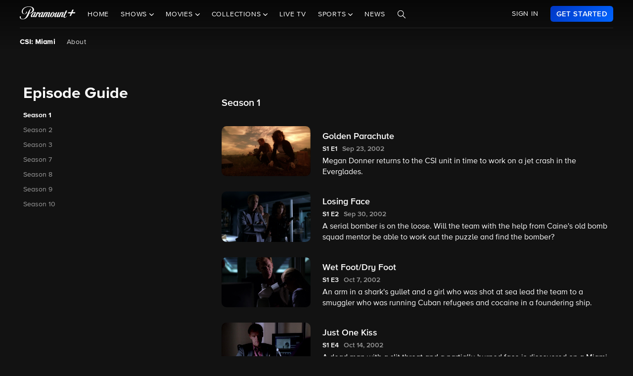

--- FILE ---
content_type: text/html; charset=utf-8
request_url: https://www.google.com/recaptcha/enterprise/anchor?ar=1&k=6Lc9vl8hAAAAADbAKaH_26skdqX2JDcZdVMEJzio&co=aHR0cHM6Ly93d3cucGFyYW1vdW50cGx1cy5jb206NDQz&hl=en&v=PoyoqOPhxBO7pBk68S4YbpHZ&size=invisible&anchor-ms=20000&execute-ms=30000&cb=8v9pphyd0tcv
body_size: 48752
content:
<!DOCTYPE HTML><html dir="ltr" lang="en"><head><meta http-equiv="Content-Type" content="text/html; charset=UTF-8">
<meta http-equiv="X-UA-Compatible" content="IE=edge">
<title>reCAPTCHA</title>
<style type="text/css">
/* cyrillic-ext */
@font-face {
  font-family: 'Roboto';
  font-style: normal;
  font-weight: 400;
  font-stretch: 100%;
  src: url(//fonts.gstatic.com/s/roboto/v48/KFO7CnqEu92Fr1ME7kSn66aGLdTylUAMa3GUBHMdazTgWw.woff2) format('woff2');
  unicode-range: U+0460-052F, U+1C80-1C8A, U+20B4, U+2DE0-2DFF, U+A640-A69F, U+FE2E-FE2F;
}
/* cyrillic */
@font-face {
  font-family: 'Roboto';
  font-style: normal;
  font-weight: 400;
  font-stretch: 100%;
  src: url(//fonts.gstatic.com/s/roboto/v48/KFO7CnqEu92Fr1ME7kSn66aGLdTylUAMa3iUBHMdazTgWw.woff2) format('woff2');
  unicode-range: U+0301, U+0400-045F, U+0490-0491, U+04B0-04B1, U+2116;
}
/* greek-ext */
@font-face {
  font-family: 'Roboto';
  font-style: normal;
  font-weight: 400;
  font-stretch: 100%;
  src: url(//fonts.gstatic.com/s/roboto/v48/KFO7CnqEu92Fr1ME7kSn66aGLdTylUAMa3CUBHMdazTgWw.woff2) format('woff2');
  unicode-range: U+1F00-1FFF;
}
/* greek */
@font-face {
  font-family: 'Roboto';
  font-style: normal;
  font-weight: 400;
  font-stretch: 100%;
  src: url(//fonts.gstatic.com/s/roboto/v48/KFO7CnqEu92Fr1ME7kSn66aGLdTylUAMa3-UBHMdazTgWw.woff2) format('woff2');
  unicode-range: U+0370-0377, U+037A-037F, U+0384-038A, U+038C, U+038E-03A1, U+03A3-03FF;
}
/* math */
@font-face {
  font-family: 'Roboto';
  font-style: normal;
  font-weight: 400;
  font-stretch: 100%;
  src: url(//fonts.gstatic.com/s/roboto/v48/KFO7CnqEu92Fr1ME7kSn66aGLdTylUAMawCUBHMdazTgWw.woff2) format('woff2');
  unicode-range: U+0302-0303, U+0305, U+0307-0308, U+0310, U+0312, U+0315, U+031A, U+0326-0327, U+032C, U+032F-0330, U+0332-0333, U+0338, U+033A, U+0346, U+034D, U+0391-03A1, U+03A3-03A9, U+03B1-03C9, U+03D1, U+03D5-03D6, U+03F0-03F1, U+03F4-03F5, U+2016-2017, U+2034-2038, U+203C, U+2040, U+2043, U+2047, U+2050, U+2057, U+205F, U+2070-2071, U+2074-208E, U+2090-209C, U+20D0-20DC, U+20E1, U+20E5-20EF, U+2100-2112, U+2114-2115, U+2117-2121, U+2123-214F, U+2190, U+2192, U+2194-21AE, U+21B0-21E5, U+21F1-21F2, U+21F4-2211, U+2213-2214, U+2216-22FF, U+2308-230B, U+2310, U+2319, U+231C-2321, U+2336-237A, U+237C, U+2395, U+239B-23B7, U+23D0, U+23DC-23E1, U+2474-2475, U+25AF, U+25B3, U+25B7, U+25BD, U+25C1, U+25CA, U+25CC, U+25FB, U+266D-266F, U+27C0-27FF, U+2900-2AFF, U+2B0E-2B11, U+2B30-2B4C, U+2BFE, U+3030, U+FF5B, U+FF5D, U+1D400-1D7FF, U+1EE00-1EEFF;
}
/* symbols */
@font-face {
  font-family: 'Roboto';
  font-style: normal;
  font-weight: 400;
  font-stretch: 100%;
  src: url(//fonts.gstatic.com/s/roboto/v48/KFO7CnqEu92Fr1ME7kSn66aGLdTylUAMaxKUBHMdazTgWw.woff2) format('woff2');
  unicode-range: U+0001-000C, U+000E-001F, U+007F-009F, U+20DD-20E0, U+20E2-20E4, U+2150-218F, U+2190, U+2192, U+2194-2199, U+21AF, U+21E6-21F0, U+21F3, U+2218-2219, U+2299, U+22C4-22C6, U+2300-243F, U+2440-244A, U+2460-24FF, U+25A0-27BF, U+2800-28FF, U+2921-2922, U+2981, U+29BF, U+29EB, U+2B00-2BFF, U+4DC0-4DFF, U+FFF9-FFFB, U+10140-1018E, U+10190-1019C, U+101A0, U+101D0-101FD, U+102E0-102FB, U+10E60-10E7E, U+1D2C0-1D2D3, U+1D2E0-1D37F, U+1F000-1F0FF, U+1F100-1F1AD, U+1F1E6-1F1FF, U+1F30D-1F30F, U+1F315, U+1F31C, U+1F31E, U+1F320-1F32C, U+1F336, U+1F378, U+1F37D, U+1F382, U+1F393-1F39F, U+1F3A7-1F3A8, U+1F3AC-1F3AF, U+1F3C2, U+1F3C4-1F3C6, U+1F3CA-1F3CE, U+1F3D4-1F3E0, U+1F3ED, U+1F3F1-1F3F3, U+1F3F5-1F3F7, U+1F408, U+1F415, U+1F41F, U+1F426, U+1F43F, U+1F441-1F442, U+1F444, U+1F446-1F449, U+1F44C-1F44E, U+1F453, U+1F46A, U+1F47D, U+1F4A3, U+1F4B0, U+1F4B3, U+1F4B9, U+1F4BB, U+1F4BF, U+1F4C8-1F4CB, U+1F4D6, U+1F4DA, U+1F4DF, U+1F4E3-1F4E6, U+1F4EA-1F4ED, U+1F4F7, U+1F4F9-1F4FB, U+1F4FD-1F4FE, U+1F503, U+1F507-1F50B, U+1F50D, U+1F512-1F513, U+1F53E-1F54A, U+1F54F-1F5FA, U+1F610, U+1F650-1F67F, U+1F687, U+1F68D, U+1F691, U+1F694, U+1F698, U+1F6AD, U+1F6B2, U+1F6B9-1F6BA, U+1F6BC, U+1F6C6-1F6CF, U+1F6D3-1F6D7, U+1F6E0-1F6EA, U+1F6F0-1F6F3, U+1F6F7-1F6FC, U+1F700-1F7FF, U+1F800-1F80B, U+1F810-1F847, U+1F850-1F859, U+1F860-1F887, U+1F890-1F8AD, U+1F8B0-1F8BB, U+1F8C0-1F8C1, U+1F900-1F90B, U+1F93B, U+1F946, U+1F984, U+1F996, U+1F9E9, U+1FA00-1FA6F, U+1FA70-1FA7C, U+1FA80-1FA89, U+1FA8F-1FAC6, U+1FACE-1FADC, U+1FADF-1FAE9, U+1FAF0-1FAF8, U+1FB00-1FBFF;
}
/* vietnamese */
@font-face {
  font-family: 'Roboto';
  font-style: normal;
  font-weight: 400;
  font-stretch: 100%;
  src: url(//fonts.gstatic.com/s/roboto/v48/KFO7CnqEu92Fr1ME7kSn66aGLdTylUAMa3OUBHMdazTgWw.woff2) format('woff2');
  unicode-range: U+0102-0103, U+0110-0111, U+0128-0129, U+0168-0169, U+01A0-01A1, U+01AF-01B0, U+0300-0301, U+0303-0304, U+0308-0309, U+0323, U+0329, U+1EA0-1EF9, U+20AB;
}
/* latin-ext */
@font-face {
  font-family: 'Roboto';
  font-style: normal;
  font-weight: 400;
  font-stretch: 100%;
  src: url(//fonts.gstatic.com/s/roboto/v48/KFO7CnqEu92Fr1ME7kSn66aGLdTylUAMa3KUBHMdazTgWw.woff2) format('woff2');
  unicode-range: U+0100-02BA, U+02BD-02C5, U+02C7-02CC, U+02CE-02D7, U+02DD-02FF, U+0304, U+0308, U+0329, U+1D00-1DBF, U+1E00-1E9F, U+1EF2-1EFF, U+2020, U+20A0-20AB, U+20AD-20C0, U+2113, U+2C60-2C7F, U+A720-A7FF;
}
/* latin */
@font-face {
  font-family: 'Roboto';
  font-style: normal;
  font-weight: 400;
  font-stretch: 100%;
  src: url(//fonts.gstatic.com/s/roboto/v48/KFO7CnqEu92Fr1ME7kSn66aGLdTylUAMa3yUBHMdazQ.woff2) format('woff2');
  unicode-range: U+0000-00FF, U+0131, U+0152-0153, U+02BB-02BC, U+02C6, U+02DA, U+02DC, U+0304, U+0308, U+0329, U+2000-206F, U+20AC, U+2122, U+2191, U+2193, U+2212, U+2215, U+FEFF, U+FFFD;
}
/* cyrillic-ext */
@font-face {
  font-family: 'Roboto';
  font-style: normal;
  font-weight: 500;
  font-stretch: 100%;
  src: url(//fonts.gstatic.com/s/roboto/v48/KFO7CnqEu92Fr1ME7kSn66aGLdTylUAMa3GUBHMdazTgWw.woff2) format('woff2');
  unicode-range: U+0460-052F, U+1C80-1C8A, U+20B4, U+2DE0-2DFF, U+A640-A69F, U+FE2E-FE2F;
}
/* cyrillic */
@font-face {
  font-family: 'Roboto';
  font-style: normal;
  font-weight: 500;
  font-stretch: 100%;
  src: url(//fonts.gstatic.com/s/roboto/v48/KFO7CnqEu92Fr1ME7kSn66aGLdTylUAMa3iUBHMdazTgWw.woff2) format('woff2');
  unicode-range: U+0301, U+0400-045F, U+0490-0491, U+04B0-04B1, U+2116;
}
/* greek-ext */
@font-face {
  font-family: 'Roboto';
  font-style: normal;
  font-weight: 500;
  font-stretch: 100%;
  src: url(//fonts.gstatic.com/s/roboto/v48/KFO7CnqEu92Fr1ME7kSn66aGLdTylUAMa3CUBHMdazTgWw.woff2) format('woff2');
  unicode-range: U+1F00-1FFF;
}
/* greek */
@font-face {
  font-family: 'Roboto';
  font-style: normal;
  font-weight: 500;
  font-stretch: 100%;
  src: url(//fonts.gstatic.com/s/roboto/v48/KFO7CnqEu92Fr1ME7kSn66aGLdTylUAMa3-UBHMdazTgWw.woff2) format('woff2');
  unicode-range: U+0370-0377, U+037A-037F, U+0384-038A, U+038C, U+038E-03A1, U+03A3-03FF;
}
/* math */
@font-face {
  font-family: 'Roboto';
  font-style: normal;
  font-weight: 500;
  font-stretch: 100%;
  src: url(//fonts.gstatic.com/s/roboto/v48/KFO7CnqEu92Fr1ME7kSn66aGLdTylUAMawCUBHMdazTgWw.woff2) format('woff2');
  unicode-range: U+0302-0303, U+0305, U+0307-0308, U+0310, U+0312, U+0315, U+031A, U+0326-0327, U+032C, U+032F-0330, U+0332-0333, U+0338, U+033A, U+0346, U+034D, U+0391-03A1, U+03A3-03A9, U+03B1-03C9, U+03D1, U+03D5-03D6, U+03F0-03F1, U+03F4-03F5, U+2016-2017, U+2034-2038, U+203C, U+2040, U+2043, U+2047, U+2050, U+2057, U+205F, U+2070-2071, U+2074-208E, U+2090-209C, U+20D0-20DC, U+20E1, U+20E5-20EF, U+2100-2112, U+2114-2115, U+2117-2121, U+2123-214F, U+2190, U+2192, U+2194-21AE, U+21B0-21E5, U+21F1-21F2, U+21F4-2211, U+2213-2214, U+2216-22FF, U+2308-230B, U+2310, U+2319, U+231C-2321, U+2336-237A, U+237C, U+2395, U+239B-23B7, U+23D0, U+23DC-23E1, U+2474-2475, U+25AF, U+25B3, U+25B7, U+25BD, U+25C1, U+25CA, U+25CC, U+25FB, U+266D-266F, U+27C0-27FF, U+2900-2AFF, U+2B0E-2B11, U+2B30-2B4C, U+2BFE, U+3030, U+FF5B, U+FF5D, U+1D400-1D7FF, U+1EE00-1EEFF;
}
/* symbols */
@font-face {
  font-family: 'Roboto';
  font-style: normal;
  font-weight: 500;
  font-stretch: 100%;
  src: url(//fonts.gstatic.com/s/roboto/v48/KFO7CnqEu92Fr1ME7kSn66aGLdTylUAMaxKUBHMdazTgWw.woff2) format('woff2');
  unicode-range: U+0001-000C, U+000E-001F, U+007F-009F, U+20DD-20E0, U+20E2-20E4, U+2150-218F, U+2190, U+2192, U+2194-2199, U+21AF, U+21E6-21F0, U+21F3, U+2218-2219, U+2299, U+22C4-22C6, U+2300-243F, U+2440-244A, U+2460-24FF, U+25A0-27BF, U+2800-28FF, U+2921-2922, U+2981, U+29BF, U+29EB, U+2B00-2BFF, U+4DC0-4DFF, U+FFF9-FFFB, U+10140-1018E, U+10190-1019C, U+101A0, U+101D0-101FD, U+102E0-102FB, U+10E60-10E7E, U+1D2C0-1D2D3, U+1D2E0-1D37F, U+1F000-1F0FF, U+1F100-1F1AD, U+1F1E6-1F1FF, U+1F30D-1F30F, U+1F315, U+1F31C, U+1F31E, U+1F320-1F32C, U+1F336, U+1F378, U+1F37D, U+1F382, U+1F393-1F39F, U+1F3A7-1F3A8, U+1F3AC-1F3AF, U+1F3C2, U+1F3C4-1F3C6, U+1F3CA-1F3CE, U+1F3D4-1F3E0, U+1F3ED, U+1F3F1-1F3F3, U+1F3F5-1F3F7, U+1F408, U+1F415, U+1F41F, U+1F426, U+1F43F, U+1F441-1F442, U+1F444, U+1F446-1F449, U+1F44C-1F44E, U+1F453, U+1F46A, U+1F47D, U+1F4A3, U+1F4B0, U+1F4B3, U+1F4B9, U+1F4BB, U+1F4BF, U+1F4C8-1F4CB, U+1F4D6, U+1F4DA, U+1F4DF, U+1F4E3-1F4E6, U+1F4EA-1F4ED, U+1F4F7, U+1F4F9-1F4FB, U+1F4FD-1F4FE, U+1F503, U+1F507-1F50B, U+1F50D, U+1F512-1F513, U+1F53E-1F54A, U+1F54F-1F5FA, U+1F610, U+1F650-1F67F, U+1F687, U+1F68D, U+1F691, U+1F694, U+1F698, U+1F6AD, U+1F6B2, U+1F6B9-1F6BA, U+1F6BC, U+1F6C6-1F6CF, U+1F6D3-1F6D7, U+1F6E0-1F6EA, U+1F6F0-1F6F3, U+1F6F7-1F6FC, U+1F700-1F7FF, U+1F800-1F80B, U+1F810-1F847, U+1F850-1F859, U+1F860-1F887, U+1F890-1F8AD, U+1F8B0-1F8BB, U+1F8C0-1F8C1, U+1F900-1F90B, U+1F93B, U+1F946, U+1F984, U+1F996, U+1F9E9, U+1FA00-1FA6F, U+1FA70-1FA7C, U+1FA80-1FA89, U+1FA8F-1FAC6, U+1FACE-1FADC, U+1FADF-1FAE9, U+1FAF0-1FAF8, U+1FB00-1FBFF;
}
/* vietnamese */
@font-face {
  font-family: 'Roboto';
  font-style: normal;
  font-weight: 500;
  font-stretch: 100%;
  src: url(//fonts.gstatic.com/s/roboto/v48/KFO7CnqEu92Fr1ME7kSn66aGLdTylUAMa3OUBHMdazTgWw.woff2) format('woff2');
  unicode-range: U+0102-0103, U+0110-0111, U+0128-0129, U+0168-0169, U+01A0-01A1, U+01AF-01B0, U+0300-0301, U+0303-0304, U+0308-0309, U+0323, U+0329, U+1EA0-1EF9, U+20AB;
}
/* latin-ext */
@font-face {
  font-family: 'Roboto';
  font-style: normal;
  font-weight: 500;
  font-stretch: 100%;
  src: url(//fonts.gstatic.com/s/roboto/v48/KFO7CnqEu92Fr1ME7kSn66aGLdTylUAMa3KUBHMdazTgWw.woff2) format('woff2');
  unicode-range: U+0100-02BA, U+02BD-02C5, U+02C7-02CC, U+02CE-02D7, U+02DD-02FF, U+0304, U+0308, U+0329, U+1D00-1DBF, U+1E00-1E9F, U+1EF2-1EFF, U+2020, U+20A0-20AB, U+20AD-20C0, U+2113, U+2C60-2C7F, U+A720-A7FF;
}
/* latin */
@font-face {
  font-family: 'Roboto';
  font-style: normal;
  font-weight: 500;
  font-stretch: 100%;
  src: url(//fonts.gstatic.com/s/roboto/v48/KFO7CnqEu92Fr1ME7kSn66aGLdTylUAMa3yUBHMdazQ.woff2) format('woff2');
  unicode-range: U+0000-00FF, U+0131, U+0152-0153, U+02BB-02BC, U+02C6, U+02DA, U+02DC, U+0304, U+0308, U+0329, U+2000-206F, U+20AC, U+2122, U+2191, U+2193, U+2212, U+2215, U+FEFF, U+FFFD;
}
/* cyrillic-ext */
@font-face {
  font-family: 'Roboto';
  font-style: normal;
  font-weight: 900;
  font-stretch: 100%;
  src: url(//fonts.gstatic.com/s/roboto/v48/KFO7CnqEu92Fr1ME7kSn66aGLdTylUAMa3GUBHMdazTgWw.woff2) format('woff2');
  unicode-range: U+0460-052F, U+1C80-1C8A, U+20B4, U+2DE0-2DFF, U+A640-A69F, U+FE2E-FE2F;
}
/* cyrillic */
@font-face {
  font-family: 'Roboto';
  font-style: normal;
  font-weight: 900;
  font-stretch: 100%;
  src: url(//fonts.gstatic.com/s/roboto/v48/KFO7CnqEu92Fr1ME7kSn66aGLdTylUAMa3iUBHMdazTgWw.woff2) format('woff2');
  unicode-range: U+0301, U+0400-045F, U+0490-0491, U+04B0-04B1, U+2116;
}
/* greek-ext */
@font-face {
  font-family: 'Roboto';
  font-style: normal;
  font-weight: 900;
  font-stretch: 100%;
  src: url(//fonts.gstatic.com/s/roboto/v48/KFO7CnqEu92Fr1ME7kSn66aGLdTylUAMa3CUBHMdazTgWw.woff2) format('woff2');
  unicode-range: U+1F00-1FFF;
}
/* greek */
@font-face {
  font-family: 'Roboto';
  font-style: normal;
  font-weight: 900;
  font-stretch: 100%;
  src: url(//fonts.gstatic.com/s/roboto/v48/KFO7CnqEu92Fr1ME7kSn66aGLdTylUAMa3-UBHMdazTgWw.woff2) format('woff2');
  unicode-range: U+0370-0377, U+037A-037F, U+0384-038A, U+038C, U+038E-03A1, U+03A3-03FF;
}
/* math */
@font-face {
  font-family: 'Roboto';
  font-style: normal;
  font-weight: 900;
  font-stretch: 100%;
  src: url(//fonts.gstatic.com/s/roboto/v48/KFO7CnqEu92Fr1ME7kSn66aGLdTylUAMawCUBHMdazTgWw.woff2) format('woff2');
  unicode-range: U+0302-0303, U+0305, U+0307-0308, U+0310, U+0312, U+0315, U+031A, U+0326-0327, U+032C, U+032F-0330, U+0332-0333, U+0338, U+033A, U+0346, U+034D, U+0391-03A1, U+03A3-03A9, U+03B1-03C9, U+03D1, U+03D5-03D6, U+03F0-03F1, U+03F4-03F5, U+2016-2017, U+2034-2038, U+203C, U+2040, U+2043, U+2047, U+2050, U+2057, U+205F, U+2070-2071, U+2074-208E, U+2090-209C, U+20D0-20DC, U+20E1, U+20E5-20EF, U+2100-2112, U+2114-2115, U+2117-2121, U+2123-214F, U+2190, U+2192, U+2194-21AE, U+21B0-21E5, U+21F1-21F2, U+21F4-2211, U+2213-2214, U+2216-22FF, U+2308-230B, U+2310, U+2319, U+231C-2321, U+2336-237A, U+237C, U+2395, U+239B-23B7, U+23D0, U+23DC-23E1, U+2474-2475, U+25AF, U+25B3, U+25B7, U+25BD, U+25C1, U+25CA, U+25CC, U+25FB, U+266D-266F, U+27C0-27FF, U+2900-2AFF, U+2B0E-2B11, U+2B30-2B4C, U+2BFE, U+3030, U+FF5B, U+FF5D, U+1D400-1D7FF, U+1EE00-1EEFF;
}
/* symbols */
@font-face {
  font-family: 'Roboto';
  font-style: normal;
  font-weight: 900;
  font-stretch: 100%;
  src: url(//fonts.gstatic.com/s/roboto/v48/KFO7CnqEu92Fr1ME7kSn66aGLdTylUAMaxKUBHMdazTgWw.woff2) format('woff2');
  unicode-range: U+0001-000C, U+000E-001F, U+007F-009F, U+20DD-20E0, U+20E2-20E4, U+2150-218F, U+2190, U+2192, U+2194-2199, U+21AF, U+21E6-21F0, U+21F3, U+2218-2219, U+2299, U+22C4-22C6, U+2300-243F, U+2440-244A, U+2460-24FF, U+25A0-27BF, U+2800-28FF, U+2921-2922, U+2981, U+29BF, U+29EB, U+2B00-2BFF, U+4DC0-4DFF, U+FFF9-FFFB, U+10140-1018E, U+10190-1019C, U+101A0, U+101D0-101FD, U+102E0-102FB, U+10E60-10E7E, U+1D2C0-1D2D3, U+1D2E0-1D37F, U+1F000-1F0FF, U+1F100-1F1AD, U+1F1E6-1F1FF, U+1F30D-1F30F, U+1F315, U+1F31C, U+1F31E, U+1F320-1F32C, U+1F336, U+1F378, U+1F37D, U+1F382, U+1F393-1F39F, U+1F3A7-1F3A8, U+1F3AC-1F3AF, U+1F3C2, U+1F3C4-1F3C6, U+1F3CA-1F3CE, U+1F3D4-1F3E0, U+1F3ED, U+1F3F1-1F3F3, U+1F3F5-1F3F7, U+1F408, U+1F415, U+1F41F, U+1F426, U+1F43F, U+1F441-1F442, U+1F444, U+1F446-1F449, U+1F44C-1F44E, U+1F453, U+1F46A, U+1F47D, U+1F4A3, U+1F4B0, U+1F4B3, U+1F4B9, U+1F4BB, U+1F4BF, U+1F4C8-1F4CB, U+1F4D6, U+1F4DA, U+1F4DF, U+1F4E3-1F4E6, U+1F4EA-1F4ED, U+1F4F7, U+1F4F9-1F4FB, U+1F4FD-1F4FE, U+1F503, U+1F507-1F50B, U+1F50D, U+1F512-1F513, U+1F53E-1F54A, U+1F54F-1F5FA, U+1F610, U+1F650-1F67F, U+1F687, U+1F68D, U+1F691, U+1F694, U+1F698, U+1F6AD, U+1F6B2, U+1F6B9-1F6BA, U+1F6BC, U+1F6C6-1F6CF, U+1F6D3-1F6D7, U+1F6E0-1F6EA, U+1F6F0-1F6F3, U+1F6F7-1F6FC, U+1F700-1F7FF, U+1F800-1F80B, U+1F810-1F847, U+1F850-1F859, U+1F860-1F887, U+1F890-1F8AD, U+1F8B0-1F8BB, U+1F8C0-1F8C1, U+1F900-1F90B, U+1F93B, U+1F946, U+1F984, U+1F996, U+1F9E9, U+1FA00-1FA6F, U+1FA70-1FA7C, U+1FA80-1FA89, U+1FA8F-1FAC6, U+1FACE-1FADC, U+1FADF-1FAE9, U+1FAF0-1FAF8, U+1FB00-1FBFF;
}
/* vietnamese */
@font-face {
  font-family: 'Roboto';
  font-style: normal;
  font-weight: 900;
  font-stretch: 100%;
  src: url(//fonts.gstatic.com/s/roboto/v48/KFO7CnqEu92Fr1ME7kSn66aGLdTylUAMa3OUBHMdazTgWw.woff2) format('woff2');
  unicode-range: U+0102-0103, U+0110-0111, U+0128-0129, U+0168-0169, U+01A0-01A1, U+01AF-01B0, U+0300-0301, U+0303-0304, U+0308-0309, U+0323, U+0329, U+1EA0-1EF9, U+20AB;
}
/* latin-ext */
@font-face {
  font-family: 'Roboto';
  font-style: normal;
  font-weight: 900;
  font-stretch: 100%;
  src: url(//fonts.gstatic.com/s/roboto/v48/KFO7CnqEu92Fr1ME7kSn66aGLdTylUAMa3KUBHMdazTgWw.woff2) format('woff2');
  unicode-range: U+0100-02BA, U+02BD-02C5, U+02C7-02CC, U+02CE-02D7, U+02DD-02FF, U+0304, U+0308, U+0329, U+1D00-1DBF, U+1E00-1E9F, U+1EF2-1EFF, U+2020, U+20A0-20AB, U+20AD-20C0, U+2113, U+2C60-2C7F, U+A720-A7FF;
}
/* latin */
@font-face {
  font-family: 'Roboto';
  font-style: normal;
  font-weight: 900;
  font-stretch: 100%;
  src: url(//fonts.gstatic.com/s/roboto/v48/KFO7CnqEu92Fr1ME7kSn66aGLdTylUAMa3yUBHMdazQ.woff2) format('woff2');
  unicode-range: U+0000-00FF, U+0131, U+0152-0153, U+02BB-02BC, U+02C6, U+02DA, U+02DC, U+0304, U+0308, U+0329, U+2000-206F, U+20AC, U+2122, U+2191, U+2193, U+2212, U+2215, U+FEFF, U+FFFD;
}

</style>
<link rel="stylesheet" type="text/css" href="https://www.gstatic.com/recaptcha/releases/PoyoqOPhxBO7pBk68S4YbpHZ/styles__ltr.css">
<script nonce="7oCWmY7aERQnO42j9nW2KQ" type="text/javascript">window['__recaptcha_api'] = 'https://www.google.com/recaptcha/enterprise/';</script>
<script type="text/javascript" src="https://www.gstatic.com/recaptcha/releases/PoyoqOPhxBO7pBk68S4YbpHZ/recaptcha__en.js" nonce="7oCWmY7aERQnO42j9nW2KQ">
      
    </script></head>
<body><div id="rc-anchor-alert" class="rc-anchor-alert"></div>
<input type="hidden" id="recaptcha-token" value="[base64]">
<script type="text/javascript" nonce="7oCWmY7aERQnO42j9nW2KQ">
      recaptcha.anchor.Main.init("[\x22ainput\x22,[\x22bgdata\x22,\x22\x22,\[base64]/[base64]/[base64]/KE4oMTI0LHYsdi5HKSxMWihsLHYpKTpOKDEyNCx2LGwpLFYpLHYpLFQpKSxGKDE3MSx2KX0scjc9ZnVuY3Rpb24obCl7cmV0dXJuIGx9LEM9ZnVuY3Rpb24obCxWLHYpe04odixsLFYpLFZbYWtdPTI3OTZ9LG49ZnVuY3Rpb24obCxWKXtWLlg9KChWLlg/[base64]/[base64]/[base64]/[base64]/[base64]/[base64]/[base64]/[base64]/[base64]/[base64]/[base64]\\u003d\x22,\[base64]\\u003d\\u003d\x22,\[base64]/[base64]/Dg8OCUcO3w7nDqwnChcOHwpciCsOOPirCgsOTIHhwLsO8w7rCiT/DqcOEFGYIwofDqlnCn8OIwqzDh8OlYQbDuMKXwqDCrH3CqkIMw4HDscK3wqoGw4MKwrzCk8KZwqbDvWfDoMKNwonDmXJlwrhcw5U1w4nDu8KrXsKRw6oQPMOcdcKOTB/[base64]/CssOBFHwGw580Uy50QsKuwp3CklRzEMOSw6jCvMKrwrXDpgXCtMOPw4HDhMO2R8OywpXDlsOtKsKOwo/[base64]/wp3CkBoGwo/Ds8OKwoMkIV3DtMKDGEtdPVjDucKYwpQxw41YP8KyeV7CmGQyRcKOw73DkmolGGJaw4DCmj9TwqcKwqLCu0bDlGtVPsKmaVXChsKTwpMaSBrDlSrChCFMwprDk8Ktb8O/w4Mlw4nDmsKeL0IYL8OTw4TCn8KPVMO/NhXDlk0VQcKgw6vDgDxiw5wDwpE4dXXDhsOjXDbDjHh0esKMw48bXnzCg2HDsMKPw4fDpDjCmMKXw6llwojDvQ5KKEsQZU4zw5phw5/[base64]/CscO5w5Q1w4vDrMKxwpbDoS0bwqwcGE3Dp3UNwqLDv3rDqU9+wr/DhWrDnwvCqsKuw6RBLcOdMcKHw7LDhsKLf0gmw5nDrcOcFg4KXMOdcjXDjC0PwrXDiWpFJcOhwr1SCBbDiydLwojDhcOYwpwewrFRwqXDnMO+wqZBDkrCtjl7wpFywoPCscOUccK8wrjDmMKtVi9ww4d4J8KODjLDn0drfXHDqMK/[base64]/w47DklDDgMKfGMKycSDCmS3Dsn0twqpYw47DnGPCjkjCncKpSsOLVx3DjcOpB8K/dsOqGSnCssOXwojDkHdbJ8O/OMKfw6zDtRXDrsOXworCoMKXYsKhw6LChcOAw4TDmi0lPMKGYMOgLSYebsOzahzDvwTDi8KaTMKfbMKjwpDCpcKFGgbCv8KTwprCjzdsw6PCk2UVdsOyagx4wr/DiSXDscKIw7vCjMOZw4QNAMO+wpfCnsKDLsOgwowYwovDqsKFwqjCpcKFKEMlwoJmWmTDgHXClE7CoBXDmHnDr8O/bgAvw7jChE/DtHcDUifCncOMFMOlwozCkMK3EsOGw5vDncOdw65SbEcwYloSYCUIw7XDuMO2worCo0QCVCoZwqbCpQhBe8ObfW9JbcO8L3MwVSDCnsOpwq8BNW/DjWnDg1jCncOaWMO3wrwmJ8Oew4rDpzjCji3CuCHDusK/DV0NwpdMwqjCgnDDuhAuw51MCioCWMKTCMOEw4jCucODX0PDlsOmW8O5w4ctEMKKwqExw6bDkh0zXsKnewdtScO3wr5cw5DCgT7CqFwwMV/[base64]/PVzCjsK7wrzCsWvCn8KjKRJePMOWw5TDkXA4w4/CpMOsfMOHw7oBD8KvWzLCpcKswrXDuHvCvjshwrwmYFVgworCjidfw612w5DCj8KnwrfDkcO/Fkg9wolZwrBYR8KMaFDCogLCiB5ww4fCssKaIcOybHIVwoBLwrnCkTAWZjwdJCtKw4TCgMKJesOfwq3CncOcEwU4DS5GCVjDggzDgcOaKXfClsOHSMKoTcOXw7EFw6cPwo/CoEBAH8OEwq93VMO1w7bCpsO6LsOBXk/CrsKMeBDDnMK/EsOIw7TCkWTCjMOIwoPDg2LCpVPClVXDi2oMwqg2w4kjdsOVwqV3egtmwq/Dqi7DscOVScKbMl3Dv8Kpw5vCgkc6w7ohe8Ouwq4xw752c8KzfMOzw4hie1xZM8OHwohtd8Kww6LCo8OkNMK1PcO0wr3DrDMhJwRVw45PfwXDgAzDjDBkw4nDsx92dMOxwoPDs8OJw4Ykw5DCg1MDCcKDfMOAwoARw7zCocO/wp7CmcOlwr3Cm8K+fW3CpQNgecKCGlEmNcORO8KQwqnDi8OtKSfDrWzDuyjDnBMNwqlNw4gTD8OjwprDhjkBHlxEw411Nikawo7Cn0pow7YXw7p2wqJ/[base64]/Dm8OPw4vCgQJjwpTCgBkNXXRyf8Oawrkcw4Bxw4hFDUnCrQYqwpFLfE3CuzXDmx/DpMK+w4XCnTYxDsOqwpTDr8OMO1tVcXBhwq0SXMOhwo7Cq05lwpRVYRYYw5lfw47CnxE9eCt4wohFNsOcWMKHw4DDocOJw78+w4HCuRbDtcOUwosUZcKTwoZww6twIksTw50qdMKLOgHDqsO9AsO/UMKUA8O2FsOxUhDCjcOuPsKLw7d/H0Aow5HCukrDoD/Do8OUGyfDk2kvw6V5FMKow5QbwqtIOcK6MsOmOD4yHzYow4Afw6/DkB7DoF00w6vCgMOpagA9UMOywrvCimgUw4wGXsOrw5bCnsOJwpPCjEPCkVdHZVsmdcKVRsKSTcOJM8Kmwodmwrl5w4sIfcOtw6Z9DMO4fklofcOgw4kAw5TDhFApDAUVw5RlwrTDtzJ+wpfCosOSRBVBXcKuDAjCjQLDtMKcdcO3Lk/[base64]/Dn14tWhDCgEzDi1BFT8Kow5oNwpdXwpk8wo4Tw4RjYsKkFw/[base64]/[base64]/DhCFlwopcw79bL8KkwonDn0fDqFM0O01CwrjDvSHDnCXDhBZZwpXCvxDCn30Lw7Ynw5TDgR/Cn8KpasKFwrTDk8O3w58ZPjgzw5FBM8KvwpLCkG7CpcKkw6ENwqXCrMKfw6HCg35gwqHDhjhHF8ObGSR6w7nDp8Ofw7DDsxlcZcOsCcO8w69zDcOLHF5kwq1/QsO/w5sMw4cfw5PDtVkFwrfCgsKuwpTCjMK1DRgFIcOUKDHDm0bDgQRowoDCmMKnwoDDqBjDpcK4Yy3DgsKHwrnClsO0ai3CqFrCghc5wqbDkcKjDsKlWcKZw69xwpfDnsOPwpoIwrvCh8KCw73CgxLDhk4QZsOpwoNUBHbClsOVw6/Cp8OwwrDCqU7Cq8Kbw7bChQjCocKYw67CosKhw4NrEBlnNcODwqAzw4J8IsOKPzssY8KxWE3DmcO2PsKtw4PCnyXChS15REAjwqXDlgpfWk/CscKDMCbDi8Kdw5lsZXzCpDzDisOFw5cHwr3CscOXYBzDnsOew7pQcMKhwrDDpMKbBxphfGvDnTcsw49UBsKWfsK3wqYxwoUAw6TCl8O7CsK/w5p2wpTCn8O5wrQjw4nCtynDt8OTKUNuwqPChRw+JMKbQMOMwqTCiMOLw7nDqk/[base64]/Ck8KnKlF0wqXDg8OAfMK4FCHDjCHCgR4VwqlIYjDCmcOGw4sTTF/[base64]/w7jCq8K4wqsBYkjCm2/CsxHCp8OTX8KYwqRNw6XDvcOSeVjDq0TDnmvCj17DocO9XMK7KcOjU3vCuMKBw7rCh8OTdcK1w7vDtcOEWsKTB8K7EcOCw4NubcOBGcO/w6HCksKVwpkJwqtGwoErw50Yw5LDkcKtw5jCgcK2YXgOMQJRTBZSwoRCw4HCrcO1wqTCumnDsMOqYA9mw41xF1k+wp9RTE7DjjLCsH8Twpx8w743wpl3w6cgwqPDkilOUsO0w4nDqRk8wo7Cr2TCjsKYf8KUwojDl8KbwqjCjcOew6/Dg0vCsQ1Fw6HDhWB3HcOvw54mwpPDvS3CuMKyBMK/[base64]/CrhXDu8KPOz1Mwo8zw7BRwr7DtcOLVGAmVsKpw67CvwrDhXrDi8KFwpjCs3J5bhkXwrlEwqjCvn3Dg07CigFEwrDChUXDtEzDmFfDpcOmw5Qcw6BDUVHDg8Ktwqwkw5QlHsKFw4nDi8OCwpbCsg9wwrnChMKxfMOxwrbDkMOqwqhBw43CgsKtw6gaw7bCg8O3w6RSw5/Ctm4jwqnCqsKQw7ZZw58NwrEoAsOqdzrCiHTDi8KLwokGwoHDg8OzVgfCnMK3wqvCtGNVNcKew4hOw6vCs8KAacOsESfCg3XCklHDukkeNsKIUSHCnsKjwq9vwo8+a8KRwoDCmy/DlMOPC0PCq3wkVcKcN8K+ZVHCpybDr3XDmmgzesOIwqbCsGBsOj8Pcj9IZEdQwpZVHATDs3jDlcKZwqjDhzg9ckDDgT0sPX3CkcK4w64BZcOXdUcUwqVBe1dkw4nDusO4w7rCjS8hwq5SYBE2woVUw4HCq3h6wphKJ8KNwp7CvsOQw4IFw7MNDMO4wq/Dn8KDNcO/wqjDkVTDqCDCi8OMwrrDvTcfbFJKwo/DuB3Dg8KyUT/[base64]/[base64]/CkVjDh1LDp0IzSlPCuW5vw5TDjwLCuXIabMKow4PDs8ONw4vCowZjL8O+E3I1w6pDw6vDtxzCt8KkwoAlwoLDq8OnVMKiSsO5bcOnQMOywpZXJcOfB0EGVsKgw6XCm8O7w6HCgcKdw6zChcObRnFmPlTCgMO/CF5WegYabTdbw7TCo8KFGSrCusOPKHHCq3lWw5c4w5XCrsKnw5MAGsOtwp9SXRbCtcOpw49TCQrDmVxZwqzClcK3w4vCvyjDi1nDn8KGwrE4w6sifj4Ow7bCoCXChcKbwp9Ow6XCl8O1XMOowpNAwoAfwrnDrV/Di8OFEFTDoMORwojDvcKdWMK0w4FjwrcMSXEzFT9lGCfDpSl5wpEOw6PDlMK6w6vDrsO8acOIwowNLsKOUsK5w57CtHoSfTTCkH3DkmzDvcK8w4vDosOYwpk5w6pJeBbDmDjCuHPCvC/[base64]/CnsOtwroCw4XCvGjCkcOzwrjCtzsnRsOUwqXCl1ZNwp8gasOHwqQuAsKTUDIsw4tFfcKsMUs3w5gbwrsxwq1TfCVcExbDhMOzdyrCsDkHw4/[base64]/DmsOgw7YQTCPCpsOkG8OBwrfCsMKjw5rCixTChsK4EiTDl1/CqDPDgjFWNMK1wrzCjSjDoklGX1HDqCQbwpTDucKXewAhw5ZZwostwrfDoMOMw5UIwrIqwqXDucKkJ8O6TMK7O8K0wrnCrcKxw6QYcMOYZkpPw6zCkMKGUXt/KnpifkFsw6XDm18FQxxfaj/DvSDDkVDClyw3woTDmxk2w43CtwnClcOMw4A7LVI2HMKQemLDpcOpw5UobA/DvCkxw7nDk8OnfcOfIW7DtyMTwr06wpU5aMOBf8OXw6nCsMObwp44PRtefWDDlUfCvAPDi8K5w5AZY8O8wqTCqnloO13CpR3DtsODw6HDpjQWw5DCmMOGHMKaKWMIw4zCjm8jwp5vCsOuwo/CoG/[base64]/DnsOPEcK3SwTDpMKnw7s7wpARwpbCr8K8w7teCx5qWsKMwrREbsOpw4I1wq4Pw4loM8O6A1nCrsOzfMOBRsOvZwXDo8Otw4fCicOWeQtYw7LDiwkVLjnCgVnDjiIsw5LDnQzCngB0cXvCmExqwpjDk8KCw5zDsyo2w7/[base64]/Do8Kmw6RaHkQdE8Oww6HDmlYKLhHDkg/CpMOuwotzw6LDj23Dl8OUVcO0w7LCucOsw75dwptnw7zDncOCwpVLwr9swrfCosOeesOMOsKsCHMYM8Kjw7HDp8OUEsKaw4nCkEDDhcOGUwrDmsOCUB1bwrB/cMOZZ8OQZ8OyGMKTw7/DiiFGw7Vaw6UTwosiw4TCmcORw4vDnELDpkLDgGEMbMOGbMODwr9tw4bDnjzDu8O8VsOSw4gEMDgUw5JxwpwDdsKIw6cTIUUaw4jCnkw8csOdcWvClABTwp4VdzTDv8OrDMO7wr/DjDUhw4fCuMOPRybDiA9Ww6M3RcKubcOWRk9FWcKww4LDk8OiJVJ5TU0MwqPClnbCl2DDs8K1YCUdXMORMcKswrMBBsOyw7DDvATDug7DjB7Cj10awr1BcRlcw5nCrsKVSBLDosOiw4bDpm83wrkiw4jDiCHCg8KIB8KxwrfDmMKmw7TCiSbDmcKywr8yAVDDvsOcwr/DsCwMw5pNFkDDtz9aN8Osw5zDlwBswrt4elnDk8KTLns6aCcNw63Cl8K0UF/[base64]/CowN7wosiwpUPY0zCrcO/wr7DicOTVsKBPC/Cv8KLVyI3woczHybCjArCm3ZOT8K7ZnLDlHDChcKQwp3CpMKRW0IdwpTCrMKAw5kdwr0DwrPDj0vCs8Kmw4I6w4Anw4Uzwrp2FcKdLGDCoMOUwpfDvsOgGsKNw63DoGwHX8OmayzCv35oasK6JcOlw6NmdVpuwqNtwqnCqsOif1/Ds8KlN8O4XcOFw5TCn3BIWsK3wq0yNnbCphfDvDXCt8K5w5lPI0rDqMKIworDnCRTVMOgw7/Ds8KbZm/[base64]/Ci8KQSzIfw7vCicK3wphzWcKvw70gwpoNwqMzJB9sbMOxw6hUwoPCjHjDq8KIXzbCjxvDqMK3wqhjWE5MEQrCrsOzAMKyZMKxTsKcw6MdwrXCs8OxIsOLwpUbOcO/IV3DoBN8wqTCu8O/w4YOw5nCvMKGwpwBfMOffMKTHcKjQ8OgGyjDpwJJw5x/wqXDiAVwwrfCtMO4wrvDuApSXMOTw7EjYWoBw6xjw552JMKmZ8KOw5HCqgorXMKwFWTDjDAGw7Rqby3Co8Orw6MHwqjCksK7LnUtwqp3WRUowrFxGMOiwpNqMMO+wo7CpV9GwqHDoMK/[base64]/CogzCusOKA8KlO2lvw6zDkMOeWMO6woYdMsKbZ0DCuMOaw7vCqXjCpnJ1w6fCk8OMw58/[base64]/CisKAwo5SYXkZesOjXHnCiMOILiE+w6QbwqrCt8O0w77Cv8O5wpTCuSglw5nCv8K8w4xDwrzDgFonwpbDjsKQw6Nawr0rCcKyPcOGw6rCmVBJUC95w47Dn8K1woXCugLDkX/[base64]/CmwXDjyjDtQDCrz3DgMOpPmxTw7hsw4/Cv8KeC27CuXTCuQhzwrrCnsKgb8OEwrMVwqB1wrLCgMO6b8OCMBjCjMK2w5jDtTvCh1XCqsOxw5drXcOnFHZCecKOL8OdCMKpOxV8OsK5wrYSPkDDl8KJf8Osw74/wpEvNH4mw58Ywo3CkcKmLMKSw5oOwqzDn8KJwrXDghl+WMKgwrDDmmLDicO/w7U6wqlVwqzCuMO7w7HCqzZAw7JHwqRQw57CgEbCgkxUVSZ5F8OZw74rb8Oawq/DiyfDt8KZw5BFJsK7T3/CtcO1ImdvExggwoFqwoNIbVjDkMONRFXDvsK6AwU/wq1QVsOrw4LCjHvCnHPDiHbDtsKywqPCi8OdYsKmEH3DnX5gw79tU8Kgw7shw6lQOMOaBEHDgMKdfcOaw7bDuMKMABwADMKXwpLDrFUjwqHCpUnCqcOIHMOtSRbDiCDCpirDqsOxdWXDuDdowpZxKR0KOsObw6B/IsKkw7rCtnLCi33DtcKPw5XDkA5ewo7DiTl/McO/wrLDozLCnyh+w4/Cl3wuwo/Ch8OGQcOgdMOvw6PDlkZfXSTDuzxxwrJ2Oy3CrwgcwovCqMK7REcYwp1jwpZjwqQyw5oKIMKUeMKSwrFCwo8nbVHDlFYOIsOpwqrCnzx8wr80wq3DsMOSG8OhO8OkAwYmwok5wqjCocOAfsKFDmtoAMOsEyTDmWHDnE3DkcK0ScO0w41+PsO7w53CgRsfwr/[base64]/Ck8Ouw4zCmVRqRDPDnCpadcOQwrFqbzlgT3xNTXt/M3LCpn7Co8KEMxnDrSTDgBzCnSDDuRrDgyDCpw3DncOvVcKtGFPDh8O1QEUFIxpbWgvComZgc0kIS8KGw43DicO3SsO2YsO2AMKBWTYpcSxiw6DCgsKzJlpBwo/[base64]/DjMO0CcODIGLDrg0fw4jDpgfCnGVzQcOKw7LDgw/CtsKvP8KqVik4RMOow6EaAyzChS/CoHR2McODOcO/wovDji3DscOdYDfDqGzCqFk7X8KjwrLCnULCoSrClhDDs2LDiiTCmzpsHR3CrMKnJcOZwqzCm8O8ayoEw6zDusO7wqt1disQKMKUw4Y5GcO3w78xw6nCqMKdQlojwo3DpQUqwrzChHoQwqZTwrtgTnTCjcOhw5TCqsOPdQnCuR/CncKPOsOvwq5ZBjLDn13Cvk4BIsKmw7BoacOWBkzCsAHDlV1Bwq0RPB3DkMOwwoM6wr3Dk1DDlGZBFgJgP8OiWzdawrJJKsOEw6MzwoBLdEQwwpIow4LCmsKaEcOFwrfDpSPDtRgpblTCsMKlAD4cw47CrDnCgsK/wqMOUxPDgcOeMX/Ck8OFBWgPS8KtfcOew6xGSXTDkMO/wrTDlRnCtcKxSsKIa8OlUMOBfW0JC8KTwozDl34uw5MaHwvCrhjDjm3CrsOsNFdAw4fDiMKfwqvCpMK5w6Jkwqk2w4kKw7Vvwq4rwpjDk8KRwrFVwphnMV3CpcKowqM6wqZYwr9obsO0UcKRw7/CkcKLw4M4N0vDgsKvw4fCgVfDksKAwqTCqMO2woFmfcO3S8OuQ8OjRcOpwo4ob8O1LjgDw6nCgCFuw55Uw4TCiEHDkMKQAMOxJj7Ct8KKwoHDvVRAwow2aRVhwpJFRcKUHcKdw4VOKl11wpMWZBvCr1Q/TcKdVk0DL8K0wpHDsSZ0P8KrTMK8EcOBAgDCtE3Do8KEw5/CnMKOwpLCoMOPQcKPw70bFcKewq06w73CqXgMw45swq/DuCjCs3g3RsOzUcKXbCZjwospaMKdGsOKdx9zA3PDp13Di0rCnE/Co8OsdsOdwojDqhB3wpYjRcKOHAjCpsOWw7dda2ZZw7wBw4BdbsOswqsnJHbDsRBnwoJAwps6T2c8w6TDjsOpRnDCsAXCq8Kpe8O7O8KtORRHW8Knw5HCs8Kuw4hYf8K/wqpWSC8DIDrDm8KWwot2wq87b8KGw5YbF2txCCTDpTlfwo/ClMKfw7LCiU1Ow7h6RBPCisOFC3hpwrnChsKfTABtKmDDqcOgw5Urw6fDnsK7F0M3wrNoccOzdMKUTlnDqQc3w5gDw67DgcKYA8OGSzc1w7DCskVUw7HDnsOWwrnCjEQ1SSPCj8Kew4hPKFB5OsKpOiJpw5pbwoIkUXHDrMO4R8OfwoVzw4xawoRmw4xgw4gBw5HCkW/[base64]/CmUPCplMxwrnCicK1wqMdDsK9w6d8LcKawq0oPMKrwp/CrMKwVMOBBsOqw6PCk0PDv8Kxw58FRcOpFsKffMOiw7fCg8O1NcOodBTDjjkmwrpxw6DDvMOxI8OiQ8OQKMKKTHdCXFDCh0PCq8OGHjxcwrQcw6PCkBBkJQvDrRNUesOtF8OXw6/DvcO3wrPCoi/[base64]/[base64]/CocODwp9Kw5Rgw4/[base64]/[base64]/CiMO4YsOGSwbCiMO5wpDDnsKfw5QNw6/CusONwqPChWlgwrRTJHTDicK1w67CmsK2TiQkEiAFwoQHZcKCwoNEfcKNwrTDtcOfworDiMKww51/w4DDvcOaw6B2w6gCwoLCr1NRV8KZPkRIwpDCvcORw7RBw5RDw7HDoyIWYsKPCcOAEUwuSV8oOTcZZArCiTvDswTDpcKkw6Qww5vDuMOlX3A/[base64]/[base64]/wqtHw6kROMOvUStcwpduw40sAMK4w5zDqUAYcMOebiZhwrPDqsOZw50xw4IjwqYZwrXDssKHbcOTD8OhwoxcwqHCqlrDgMOcDEh7UcKlP8OjURVyfWfCpMOqc8Khw6gNJsKDw6FCw4NVw6ZBNcKTw6DCnMO/wrcrEsKGe8OuQUzDm8Kvwq/[base64]/DpRnCkcO6KcKSYVvDpsK1BV12ecOQKwLCiMK8McODw7JOYXoEw4vDhMKHwobDkTsYwoXDrsKWFcK/[base64]/Ct8ORw6UnwojDigbDu0lMMTZ8FDzChsKmwoIAAcOawodLwp0/wr8GV8Kbw7HCn8OPRCJyPcOiwr9zw7XCkwRsPsK2REzCucObbcK0WcO2wo9UwopuQMOYecKXCsOQw5/[base64]/[base64]/AQMsw5c+P8O8w7zDsDnCoMO/wrbCn8KVNl7Dri7CrMKHVMOlGggCJRJKw5vCncOhwqAfwpNhwqtMw7pJf1VxODQxwrvCiTZZecOywojCnsKUQ3rDkcKcX0U6woEfccOfwpbDrcKjw7pfXD4hwp5gJsKHJy3Cn8OCwoUqwo3DlMOFFMOnGcODQcKPIsKXw4bCpMOjwoXDgjDChcO/aMOPw7wGInfDmyLCsMO+wq7CjcKGw4XCrUjCh8O0w6UDXcK6JcK/[base64]/[base64]/[base64]/DqcKRVXHCp13CmcOnD8OCw5TCgARqw4FOZcKuZVRBacOZwo8rwpnDj2EBTcKtAVB4w6HDqsOmwq/DpMKuwoXCgcKDw6kOOMOiwpBvwpLCk8KWFGNSw5jDosK/w73CpcO4Z8KKw7M0Bgh/[base64]/w6DCr8O+CcKuIcKRwrIXUMOCGsKTwohPcsKbfxR0wrDCscOoVhpzC8KmwqrDuxFgT3bCpsOQAMOQbC0NC07DjcO0H3kaPUhuM8Oge03CmcK/YsObbMKAwqbDmcOHXQTCgHYow6/DvsO1wpnCp8O6f1bCq2DDgsKZwr5EYFjDl8Krw6jDnsKqOMKMwoYEGFvDvE4QBD3Dv8OuKRLDiFLDmilawptXARrCj1w3wp7DmjQiwo3DmsOewofCuUvDjcKnw7FowqLDmsODw5Y1w6NmwrDDoEvCqcODPBYlasKmTwsfNcKJwr3CmsO7wo7DmsK4w6fDmcKEc2/DkcO9wqXDg8O+Bxwlw7d4FjQAI8KFY8KdGsK3wrcLw7N5J00Vw7/DiEJ0wrUtw6rCqw8bwpDChcKywozCjhttXQptdAbCtcOCHwcTwo5BUMOMwptcVsOSCsOAw6/DoH/[base64]/CmMOqwq8iw6B9dcO9w6bCjVrDkV0EwqJNwpxlw7jCiRoeH0E2wqtzw5XCgcKmRlkgZcOYw4AbG3dpwqR8w5VSGmw7w5XCoF/CtBUuScORSxTChMO5ZVBEbV/[base64]/DnFtqwq3CqycvUMOrJDs+HcKrw4lxwr5qw4nCocKUdwAlwroWVsKKwrpUw7bDslrCrVzDtkphwozDm3Nnw4QNPlHCu0LCpsOYP8OfRw0gecOVQ8OCLGvDggHCoMKXVD/Dn8OnwoLCgg0HesOgQ8OSw5IGUcOvw5vCrzggw4bCm8OgPhzDsxPCoMK8w4vDkxjDk0sncsOKNSPDrkPCusOPw5MpYsKadAA5XMK8w6bCmSzCpMK5BsOUw6/DisKAwoF5eT/Cs0nDuQs3w5txwrTDpsKxw7vDv8KYw6zDhFhYSMOwXxcyMV/Cul86wrjCowvCtU3Cn8KjwqVtw4cdE8KWfMOfGMKaw7kjaFTDlcK2w6ULX8Oiey/CqMOywobCr8O3czLCmWcZbsKawrrCgn/CqynCjAbCr8KHa8K+w5R5esKAdxIBP8Oow6rDkcKsw4lrEVHDlcO0wrfCl2fDlxHDrAchNcOUF8OawoLCksOIwpzDug/[base64]/DqMKTSg4zw7VbbsOCwrE9w5nDqsKDNz5jwo4AWMKNQMK1MTjDr2DCv8K2C8OyDcO3XMOeFU96w6omwqY6w6NYT8KVw4zCtAfDvsO0w53DlcKaw4/CksKkw4XCssO9wqHDpBMyDFtIKMK5wrg/[base64]/DnsKQw4bDnMK+woHCvTHCmTfCgEl5J2TDnjbCnAnCk8OjfsKiVhc6NHHCmsOQHnPDqsOrw6DDksO1Cyc1wqLDqT/DrsKjwq54w5suKMKoOsKlTsKrHzLDgGHCh8O1fm5nw7JrwotNwoTDgncjeUUbRMOyw4ltYDXCpcKwf8K7FcKzw5Faw4vDnHPCmGHCpXTDgsKtDcKZAzBLOTRKV8K0OsOcAcOQF2QFw4/Cgn3DhcOVQcOPwrnDosOsw7BMZsKjwp3CkQ3ChsKtwr3ClCV0wpNew5jChsKZw4nCjifDuwcow7HCgcKAw4RGwrXCrjcMwpzCr3dbHsOXMcO1w69Kw7dkw77DrsOOECt3w55zwqrCmk7DnnXDq2/Du0wQw4YtSsKEAnjDpDcMYm8LXsKBwofCmAg2w4LDocO8w5rDlVdDHXE6w7/[base64]/CsnVOU8KJwok2w6d8wqbDosKzwpfCmcKvDMOaYEjCp8OKwo/DumBmwqwFEsKow7lhY8ORMBTDmkrCvzILNcOmf3DDtMOtwrLCsR/CoizCn8KwGGlXwpbCjinDm17CtTZHLMKKGcOMDGjDgsKswr/Dj8K1eQHCv2orPcOLM8OpwoVkw67Cs8O+LsOsw7rCpXDCpR3CtzIWQMKnCDUKw47DhhpiVsOowpvCpn/DtyQIwoZcwpgXUGfCuVXDuGfDmizDj3TDgxnCicOywpA9w7haw77Col9Zwq9/wp/CtzvCj8KGw5bCnMONVsO1wq44VEJAwprCncKFw7psw7fDr8KaRAXCvRXDg3bDm8OeS8OMw5hLw5dbwqIsw7ULw54dw5XDucKoLcOxwpLDmsKfbMK6U8KFB8KWF8Obw7fCinwPw4UxwpgAwprDq33CpWXCkA3DoE/DvwXCmBYme2QpwqHCpQ3DuMKGCHQ6HRnDs8KEXDjDpxHDlA3Dv8K3w4XDq8KdBGbDk1UOwqk9wrxhwpNlwrhraMOSF19xXQ/CisKrwrRiw5AvGcORwqFHw7/DtEjCmsKtKMObw6bCncK8PsKlwo3DoMOjXsOUNMKbw5fDgcKcwrg9w4EnworDuH0ywonCjRHDjcKowr9UwpLCicONSyzCk8ONFRHDpVnCvcOMNHPCksKpw7fCqF1ywphyw7ocEMKSFwQOPnYqw51Hw6DDvT88EsOWFsKXKMO9wrrCp8KKJl3CqcKpccKAKcOqw6M/w4ouw6/[base64]/[base64]/[base64]/wpPDsVVKwqEGBsKuwqrDoWprw4EDFcOrw5XCisOBw7TCosOVD8OCcUVWKQfDlMO0w7o4wrpBalcAw4rDq1bDnMKdw43CgMO6wqXDl8OiwqZTasOFdlzChEbDhcKEwo4kCMKJG2DCkjnDvMO1w47DrMK5fQ/DlMOSPw3DvS0vXsKTwrXDr8KOwokrZm0IcWfCp8Ofw70kdsKgAl/DksO4aEbCh8Kqw496DMOaG8K0cMOdKMKZwoQcwoXCmCJYwr57w53CgjMbw7jDrX0dwo/[base64]/[base64]/Cl2ouw5zClcKOwqlFDVvCkmLDscKtUcKww6rDpEU6GMKewpbDq8OvBy4+wo/ChMOOUcOXwq7ChjvDgnUWTMOiwpXDpMOsWMK2wpxRwp84CXfCtMKEOxt+AiTCl3zDvsKSw5XCv8OPw4/[base64]/wojDtFwKD8KyAW/CkXvClR8swpjCg8O8BRVCwpnDtD3CocOwAMKiw4ZHwqs7wosYUcOZQMO+w6rCr8OPSAhWwovDssKZw6tPbsOkw6vDjF7CmsOYwrkZw4zDkMONwqXClcKgwpDDhsOxwpMKw5rDqcO5M38aC8Ogwr/Dt8OGw5IHEicpw6FSGl7CswTCtMOKwpLCh8OzSMK5ZhDDhlMPw4g5w6ZwwovCiRLDhMOUTRfCum/DjsK/wpXDpDTDgGfDscO4woVmbFPCrDILw6t3w6lMwoZnCMOcUjB6w6zCqsK2w4/[base64]/[base64]/w4XDo8KyesOlwoZ8RVPCsk8Kw54MUhwbwqsiw7jDqMK6wrfDjsKHwr4/wp5fTAHDpcKCw5fDi2LClMKjZ8KNw7/Dh8KuV8KSH8OHUivDtMKQS3bDqcKKE8OfSlPCqMO/NsO0w5dIAsKyw7nCsGpUwpA4RhsnwpjDiEHDlMOYw6LDhsK8TCRXw6XCi8Ocwq3CqCbCiXRfw61RSMOvd8OwwrTCqsKDwqbCpkLCosOsU8OjJsKEworDmXhiSWx2fcKmWMKFD8KFw77Cm8Ofw6kxw7xiw4/CjhEnwrfCo1jDl1nColjCokYnwqDDosKQI8OHwrdrVkQHwrHCmMOqJUjCnXRDwoocw68iE8KRfFUldMK0Ek/ClgZdwpodworCtsO/XsOGGsOUwpQqw5fDscKocsKIa8KuT8KHAnsmwoDCj8OSNwnCnV/Dv8ODe0UcehYmHg3CqMOmI8OZw7dyEMKlw65nBXHCvA3DsHbDhSXCm8OUfi/Co8O8O8KJw440ZcKRfTbDrcKvawQTY8O/IzJqwpdYUMK4IjLDssOZw7fDhB1SBcKIAjEVwpg5w4nDlcOgW8KuZcO/w4Vww4/CksKDw63DsGM5PsOqwqhmwqPDtlMMw6HDijDCnsOZwoYcwr/DhxPDrRlaw4dSYMKgw6nCk2/[base64]/Cv8Otelo1w5fCpMK+wpzDusK+wpvDqMOUY3TCjDkdKMKWworDolsSwpFfd0vDtiZuw5jCisKJfSTCqsKifsKAw7/DtxcOPMOFwr3CvAtEL8Oxw5EEw4hFw6XDtiLDkhA1OMOOw6Mvw445wrIzf8OIDTbDgMKzw4URXMKLOsK8NVnDk8KrLx0Bw6Aiw53Cu8KQWnHCqsOJWcK1V8KJZ8OResKkM8Opwr/CvCdgwr1RV8O3b8K/w48bw713Z8K5bsKjeMK1DMOZw6NjAWbCtx/[base64]/CpcKhRsKXw518wpXCm8OBw4DDk8KUGMO5w4zClGpnw7EsXkkRw6EtR8O6QTh1w5drwqbClkszw7zCr8KmMgMZfSjDuCrCncOTw7jCncKDwrhMR2ZMworDsgfCkMKLRUtPwp/ChsKXw50EdXAOw6TDm3bDnsKPwo0Da8KZe8K4wpvDgWnDjsOuwqdDwrcQXMOSw5ZPfsKxw73Cn8Kiw4nCnhXDnsK4wohCw7BCwoVwJ8OLw5xtw67CtjpOX3PDusOwwoV+XRdCwobDvEnDh8O8w6cnwqTDszrDlR5FbW/Cgl/Dk2wxbUPDkS/CsMKpwoXCjMKuw7gLXsOBfMOvw5XDlSnCklfCtD7DuxrCoFvCisO1w6FNwqtxw6ZWRjrDiMOkwpDDuMKow4vCun/Ch8K/w7RJNiAww4N4w44cSSPCocOYw6saw7Z5Lw3DqMKlecK2d10+wrZ0OVfChsOdwoTDvMOhdXvCgCTCm8OyfcOYEMKuw4/CiMKMIllAwpHCm8KUEsK/GCzDvHbCgsKMw5FUCjDDiwPCpMKvwprDoUB8TMOzwplfw5cjwp1QQThCfzIiw6PCqTsKNsK4wolDwqd3wq/Cu8K9w4/CtlFpwo5PwrQYaghXwpxawrw+wpPDqRszw6bCs8Kgw5Vzc8OtdcOswpEywrnClhvDosOew4HDtMKAwpkIYcOGw58DasODw7bDncKOwr9EbcK/[base64]/[base64]/DhCV3ZmPCjxdEJMKdNGLCmljDlVDCpcKrd8OowoDCn8Ozc8OialjCpsOEwr4qw5QdO8OzwqfDumbCksKdN1Jxwooiw67DjQTDlXvCshs7w6BMOR/DvsK/[base64]/DnF7Dm8OdTyYuw77DlhQvBcO/fUPClMK+w4s9w5FAwpvDhj1gw6/[base64]/Dj8OAGcO/VMK7WiEvw4B5wqfDjMO6wox1JsOkwoVaXsOjw58dw4kJAwg6w57CrcOvwrPCuMK5VsKl\x22],null,[\x22conf\x22,null,\x226Lc9vl8hAAAAADbAKaH_26skdqX2JDcZdVMEJzio\x22,0,null,null,null,1,[21,125,63,73,95,87,41,43,42,83,102,105,109,121],[1017145,304],0,null,null,null,null,0,null,0,null,700,1,null,0,\[base64]/76lBhnEnQkZnOKMAhk\\u003d\x22,0,0,null,null,1,null,0,0,null,null,null,0],\x22https://www.paramountplus.com:443\x22,null,[3,1,1],null,null,null,1,3600,[\x22https://www.google.com/intl/en/policies/privacy/\x22,\x22https://www.google.com/intl/en/policies/terms/\x22],\x22fZXqm5QBD6e4O6DsEPP1RH2UmwdpDknRmWJBL4OmGQM\\u003d\x22,1,0,null,1,1768733523098,0,0,[148,50,33,181],null,[38,4,107,180,2],\x22RC-ZC1xrR6b7WGsJA\x22,null,null,null,null,null,\x220dAFcWeA6tlE42OhmZBmEttCIt9lrXuFAez_4H7bUHyRoUNagUspJ9-buk-ZegljPSfHKyzFWDMiaQSpbcQ2KT5fCaCSZq0QAyTQ\x22,1768816323086]");
    </script></body></html>

--- FILE ---
content_type: application/javascript; charset=utf-8
request_url: https://www.paramountplus.com/assets/build/35228-87d5711f173dbf493baf.min.js
body_size: 62122
content:
"use strict";(self.webpackChunkcbs_assets_workflow=self.webpackChunkcbs_assets_workflow||[]).push([[35228],{81734:(t,e,s)=>{s.d(e,{Z:()=>r});s(91849),s(20193),s(91704),s(32122),s(17347),s(58288),s(38932),s(91848),s(397),s(41018),s(16188);function i(t){return i="function"==typeof Symbol&&"symbol"==typeof Symbol.iterator?function(t){return typeof t}:function(t){return t&&"function"==typeof Symbol&&t.constructor===Symbol&&t!==Symbol.prototype?"symbol":typeof t},i(t)}function n(t,e){for(var s=0;s<e.length;s++){var i=e[s];i.enumerable=i.enumerable||!1,i.configurable=!0,"value"in i&&(i.writable=!0),Object.defineProperty(t,a(i.key),i)}}function a(t){var e=function(t,e){if("object"!=i(t)||!t)return t;var s=t[Symbol.toPrimitive];if(void 0!==s){var n=s.call(t,e||"default");if("object"!=i(n))return n;throw new TypeError("@@toPrimitive must return a primitive value.")}return("string"===e?String:Number)(t)}(t,"string");return"symbol"==i(e)?e:e+""}var r=function(){return t=function t(){!function(t,e){if(!(t instanceof e))throw new TypeError("Cannot call a class as a function")}(this,t)},s=[{key:"USER_ATTRIBUTES",get:function(){return{showtime_bundle:"showtime bundle"}}},{key:"PLAN_TYPES",get:function(){return{cf:{0:"CF_ANNUAL",1:"CF_MONTHLY"},lc:{0:"LC_ANNUAL",1:"LC_MONTHLY"},lcp:{0:"LCP_ANNUAL",1:"LCP_MONTHLY"}}}}],(e=null)&&n(t.prototype,e),s&&n(t,s),Object.defineProperty(t,"prototype",{writable:!1}),t;var t,e,s}()},10379:(t,e,s)=>{s.d(e,{F:()=>i});var i={SOURCE_RECURLY:"recurly",SOURCE_PSP:"psp",SOURCE_CBSCOMP:"cbscomp",SOURCE_APPLEITUNES:"appleitunes",SOURCE_GOOGLEPLAY:"googleplay",SOURCE_ROKU:"roku",SOURCE_AMAZONAPPSTORE:"amazonappstore",SOURCE_SHOWTIME:"showtime",SOURCE_OPTIMUM:"optimum",SOURCE_AMAZONPRIME:"amazonprime",SOURCE_APPLE_PLUS:"applechannels",SOURCE_SPORTSLINE:"sportsline",SOURCE_SPORTS247:"247sports",SOURCE_FETCH_TV:"fetchoauth",SOURCE_PARTNER_SUBSCRIPTION:"partnersubscription",SOURCE_TMOBILE:"tmobile",SOURCE_COMCAST:"comcast",SOURCE_WALMARTPLUS:"walmartplus"}},17e3:(t,e,s)=>{s.d(e,{Z:()=>u});const i={Fn:function(t){const e=(t+"=".repeat((4-t.length%4)%4)).replace(/\-/g,"+").replace(/_/g,"/"),s=atob(e),i=new Uint8Array(s.length);for(let t=0;t<s.length;++t)i[t]=s.charCodeAt(t);return i}},n=i,a={Y:function(){const t=(t=!1)=>{const e=(Math.random().toString(16)+"000000000").substr(2,8);return t?"-"+e.substr(0,4)+"-"+e.substr(4,4):e};return t()+t(!0)+t(!0)+t()}};class r{constructor(t,e){this.database=t,this.j=e,this.parent="undefined"==typeof window?self:window,this.database=t,this.j=e}td(){if("indexedDB"in this.parent)return this.parent.indexedDB}isSupported(){var t;try{if(null==this.td())return!1;{const e=null===(t=this.td())||void 0===t?void 0:t.open("Braze IndexedDB Support Test");if(e&&(e.onupgradeneeded=()=>e.result.close(),e.onsuccess=()=>e.result.close()),"undefined"!=typeof window){const t=window,e=t.chrome||t.browser||t.ed;if(e&&e.runtime&&e.runtime.id)return this.j.info("Not using IndexedDB for storage because we are running inside an extension"),!1}return!0}}catch(t){return this.j.info("Not using IndexedDB for storage due to following error: "+t),!1}}nd(t,e){var s;const i=null===(s=this.td())||void 0===s?void 0:s.open(this.database.od,this.database.VERSION);if(null==i)return"function"==typeof e&&e(),!1;const n=this;return i.onupgradeneeded=t=>{var e;n.j.info("Upgrading indexedDB "+n.database.od+" to v"+n.database.VERSION+"...");const s=null===(e=t.target)||void 0===e?void 0:e.result;for(const t in n.database.Jt){const e=t;n.database.Jt.hasOwnProperty(t)&&!s.objectStoreNames.contains(n.database.Jt[e])&&s.createObjectStore(n.database.Jt[e])}},i.onsuccess=s=>{var i;const a=null===(i=s.target)||void 0===i?void 0:i.result;a.onversionchange=()=>{a.close(),"function"==typeof e&&e(),n.j.error("Needed to close the database unexpectedly because of an upgrade in another tab")},t(a)},i.onerror=t=>{var s;const i=t;return n.j.info("Could not open indexedDB "+n.database.od+" v"+n.database.VERSION+": "+(null===(s=i.target)||void 0===s?void 0:s.errorCode)),"function"==typeof e&&e(),!0},!0}setItem(t,e,s,i,n){if(!this.isSupported())return"function"==typeof n&&n(),!1;const a=this;return this.nd(r=>{if(!r.objectStoreNames.contains(t))return a.j.error("Could not store object "+e+" in "+t+" on indexedDB "+a.database.od+" - "+t+" is not a valid objectStore"),"function"==typeof n&&n(),void r.close();const o=r.transaction([t],"readwrite");o.oncomplete=()=>r.close();const l=o.objectStore(t).put(s,e);l.onerror=()=>{a.j.error("Could not store object "+e+" in "+t+" on indexedDB "+a.database.od),"function"==typeof n&&n()},l.onsuccess=()=>{"function"==typeof i&&i()}},n)}getItem(t,e,s){if(!this.isSupported())return!1;const i=this;return this.nd(n=>{if(!n.objectStoreNames.contains(t))return i.j.error("Could not retrieve object "+e+" in "+t+" on indexedDB "+i.database.od+" - "+t+" is not a valid objectStore"),void n.close();const a=n.transaction([t],"readonly");a.oncomplete=()=>n.close();const r=a.objectStore(t).get(e);r.onerror=()=>{i.j.error("Could not retrieve object "+e+" in "+t+" on indexedDB "+i.database.od)},r.onsuccess=t=>{var e;const i=null===(e=t.target)||void 0===e?void 0:e.result;null!=i&&s(i)}})}hr(t,e,s){if(!this.isSupported())return"function"==typeof s&&s(),!1;const i=this;return this.nd(n=>{if(!n.objectStoreNames.contains(t))return i.j.error("Could not retrieve last record from "+t+" on indexedDB "+i.database.od+" - "+t+" is not a valid objectStore"),"function"==typeof s&&s(),void n.close();const a=n.transaction([t],"readonly");a.oncomplete=()=>n.close();const r=a.objectStore(t).openCursor(null,"prev");r.onerror=()=>{i.j.error("Could not open cursor for "+t+" on indexedDB "+i.database.od),"function"==typeof s&&s()},r.onsuccess=t=>{var i;const n=null===(i=t.target)||void 0===i?void 0:i.result;null!=n&&null!=n.value&&null!=n.key?e(n.key,n.value):"function"==typeof s&&s()}},s)}oe(t,e){if(!this.isSupported())return!1;const s=this;return this.nd(i=>{if(!i.objectStoreNames.contains(t))return s.j.error("Could not delete record "+e+" from "+t+" on indexedDB "+s.database.od+" - "+t+" is not a valid objectStore"),void i.close();const n=i.transaction([t],"readwrite");n.oncomplete=()=>i.close(),n.objectStore(t).delete(e).onerror=()=>{s.j.error("Could not delete record "+e+" from "+t+" on indexedDB "+s.database.od)}})}Mt(t,e){if(!this.isSupported())return!1;const s=this;return this.nd(i=>{if(!i.objectStoreNames.contains(t))return s.j.error("Could not retrieve objects from "+t+" on indexedDB "+s.database.od+" - "+t+" is not a valid objectStore"),void i.close();const n=i.transaction([t],"readwrite");n.oncomplete=()=>i.close();const a=n.objectStore(t),r=a.openCursor(),o=[];r.onerror=()=>{o.length>0?(s.j.info("Cursor closed midway through for "+t+" on indexedDB "+s.database.od),e(o)):s.j.error("Could not open cursor for "+t+" on indexedDB "+s.database.od)},r.onsuccess=t=>{var s;const i=null===(s=t.target)||void 0===s?void 0:s.result;null!=i?(null!=i.value&&null!=i.key&&(a.delete(i.key).onsuccess=()=>{o.push(i.value)}),"function"==typeof i.continue&&i.continue()):o.length>0&&e(o)}})}clearData(){if(!this.isSupported())return!1;const t=[];for(const e in this.database.Jt){const s=e;this.database.Jt.hasOwnProperty(e)&&this.database.Jt[s]!==this.database.Jt.se&&t.push(this.database.Jt[s])}const e=this;return this.nd(function(s){const i=s.transaction(t,"readwrite");i.oncomplete=()=>s.close();for(let s=0;s<t.length;s++){const n=t[s];i.objectStore(n).clear().onerror=function(){e.j.error("Could not clear "+this.source.name+" on indexedDB "+e.database.od)}}i.onerror=function(){e.j.error("Could not clear object stores on indexedDB "+e.database.od)}})}}r.ep={Ft:{od:"AppboyServiceWorkerAsyncStorage",VERSION:6,Jt:{Na:"data",kr:"pushClicks",cu:"pushSubscribed",dd:"fallbackDevice",qt:"cardUpdates",se:"optOut",wr:"pendingData",qh:"sdkAuthenticationSignature"},ie:1}};const o={init:function(t){void 0===t&&void 0!==o.zg||(o.zg=!!t),o.t||(o.t=!0)},destroy:function(){o.t=!1,o.zg=void 0,o.j=void 0},setLogger:function(t){"function"==typeof t?(o.init(),o.j=t):o.info("Ignoring setLogger call since logger is not a function")},toggleLogging:function(){o.init(),o.zg?(console.log("Disabling Braze logging"),o.zg=!1):(console.log("Enabled Braze logging"),o.zg=!0)},info:function(t){if(o.zg){const e="Braze: "+t;null!=o.j?o.j(e):console.log(e)}},warn:function(t){if(o.zg){const e="Braze SDK Warning: "+t+" (v4.10.2)";null!=o.j?o.j(e):console.warn(e)}},error:function(t){if(o.zg){const e="Braze SDK Error: "+t+" (v4.10.2)";null!=o.j?o.j(e):console.error(e)}}},l=o,u={On:n,q:{CustomEvent:"ce",Pr:"p",Mu:"pc",cc:"ca",Ka:"i",qs:"ie",P:"cci",T:"ccic",$:"ccc",H:"ccd",Wl:"ss",xl:"se",Vi:"si",Li:"sc",Qi:"sbc",Ki:"sfe",eo:"iec",Lu:"lr",Tu:"uae",R:"ci",B:"cc",Ru:"lcaa",Pu:"lcar",Xn:"inc",Jn:"add",Qn:"rem",Hn:"set",Kn:"ncam",Nu:"sgu",Fr:"ffi"},Cr:{Br:"feed_displayed",dc:"content_cards_displayed"},Z:a,xt:r,zt:r.ep,j:l,Yo:{ho:"allowCrawlerActivity",Eo:"baseUrl",_o:"noCookies",Io:"devicePropertyAllowlist",Aa:"disablePushTokenMaintenance",Ao:"enableLogging",So:"enableSdkAuthentication",qa:"manageServiceWorkerExternally",No:"minimumIntervalBetweenTriggerActionsInSeconds",wo:"sessionTimeoutInSeconds",Oo:"appVersion",Po:"appVersionNumber",_a:"serviceWorkerLocation",ka:"safariWebsitePushId",Ba:"localization",po:"contentSecurityNonce",Ro:"enableHtmlInAppMessages",Co:"allowUserSuppliedJavascript",lo:"inAppMessageZIndex",fo:"openInAppMessagesInNewTab",en:"openNewsFeedCardsInNewTab",mh:"requireExplicitInAppMessageDismissal",Lo:"doNotLoadFontAwesome",Mo:"sdkFlavor",tn:"openCardsInNewTab"}}},75081:(t,e,s)=>{s.d(e,{Z:()=>h});var i=s(22008),n=s(19235),a=s(5959),r=s(17e3),o=s(72350);class l{constructor(t){this.u=t,this.u=t}h(t,e){const s=new a.Z;if(t.p(),null==t.url||""===t.url)return r.Z.j.info(`Card ${t.id} has no url. Not logging click to Braze servers.`),s;if(e&&t.id&&this.u){const e=this.u.v(o.I.k.C)||{};e[t.id]=!0,this.u.D(o.I.k.C,e)}const i=this.I([t]);if(null==i)return s;const l=e?r.Z.q.$:r.Z.q.B;return n.Z.N(l,i)}A(t){const e=new a.Z;if(!t.F())return r.Z.j.info(`Card ${t.id} refused this dismissal. Ignoring analytics event.`),e;if(t.id&&this.u){const e=this.u.v(o.I.k.G)||{};e[t.id]=!0,this.u.D(o.I.k.G,e)}const s=this.I([t]);return null==s?e:n.Z.N(r.Z.q.H,s)}J(t,e){const s=new a.Z(!0),l=[],u=[];let c={};this.u&&(c=e?this.u.v(o.I.k.K)||{}:this.u.v(o.I.k.L)||{});for(const e of t)e.M(),e instanceof i.Z?u.push(e):l.push(e),e.id&&(c[e.id]=!0);const h=this.I(l),d=this.I(u);if(null==h&&null==d)return s.O=!1,s;if(this.u&&(e?this.u.D(o.I.k.K,c):this.u.D(o.I.k.L,c)),null!=h){const t=e?r.Z.q.P:r.Z.q.R,i=n.Z.N(t,h);s.S(i)}if(null!=d&&e){const t=n.Z.N(r.Z.q.T,d);s.S(t)}return s}I(t){let e,s=null;for(let i=0;i<t.length;i++)e=t[i].id,null!=e&&""!==e&&(s=s||{},s.ids=s.ids||[],s.ids.push(e));return s}}var u=s(99437);const c={t:!1,i:null,m:()=>(c.o(),c.i||(c.i=new l(u.ZP.l())),c.i),o:()=>{c.t||(u.ZP.g(c),c.t=!0)},destroy:()=>{c.i=null,c.t=!1}},h=c},5031:(t,e,s)=>{s.d(e,{CG:()=>b,Dj:()=>f,Ji:()=>u,Zw:()=>h,pq:()=>d,ql:()=>l,rW:()=>c,sv:()=>p});var i=s(4393),n=s(80058),a=s(8904),r=s(80187),o=s(17e3);function l(t){return null!=t&&!!t.getAttribute("data-ab-had-top-impression")}function u(t){null!=t&&t.setAttribute("data-ab-had-top-impression","true")}function c(t){return null!=t&&!!t.getAttribute("data-ab-had-bottom-impression")}function h(t){null!=t&&t.setAttribute("data-ab-had-bottom-impression","true")}function d(t){if(null!=t){const e=t.querySelectorAll(".ab-unread-indicator")[0];null!=e&&(e.className+=" read")}}function p(t){return t.getAttribute("data-ab-card-id")}function b(t,e){const s=e.querySelectorAll(".ab-image-area");let i,n=0;s.length>0&&(n=s[0].offsetWidth);for(const e of t)if(i=e._,i&&e.imageUrl&&"number"==typeof e.aspectRatio){const t=n/e.aspectRatio;t&&(i.style.height=`${t}px`)}}function f(t,e,s){const l=document.createElement("div");l.className="ab-card ab-effect-card "+t.U,t.id&&(l.setAttribute("data-ab-card-id",t.id),l.setAttribute("id",t.id)),l.setAttribute("role","article"),l.setAttribute("tabindex","0");let u="",c=!1;t.url&&""!==t.url&&(u=t.url,c=!0);const h=i=>(d(l),c&&(e(t),(0,a.S)(u,s,i)),!1);if(t.pinned){const t=document.createElement("div");t.className="ab-pinned-indicator";const e=document.createElement("i");e.className="fa fa-star",t.appendChild(e),l.appendChild(t)}if(t.imageUrl&&""!==t.imageUrl){const e=document.createElement("div");e.className="ab-image-area";const s=document.createElement("img");if(s.setAttribute("src",t.imageUrl),s.onload=()=>{l.style.height="auto"},function(t,e){let s="";t.title||t.description||(s="Feed Image"),e.setAttribute("alt",s)}(t,s),e.appendChild(s),l.className+=" with-image",c&&!t.V){const t=document.createElement("a");t.setAttribute("href",u),t.onclick=h,t.appendChild(e),l.appendChild(t)}else l.appendChild(e)}const p=document.createElement("div");if(p.className="ab-card-body",t.dismissible){t.logCardDismissal=()=>(0,r.K)(t);const e=(0,i.B)("Dismiss Card",void 0,t.dismissCard.bind(t));l.appendChild(e),(0,n.FZ)(p,n.mQ.W,t=>{l.className+=" ab-swiped-left",e.onclick(t)}),(0,n.FZ)(p,n.mQ.X,t=>{l.className+=" ab-swiped-right",e.onclick(t)})}let b="",f=!1;if(t.title&&""!==t.title&&(b=t.title,f=!0),f){const t=document.createElement("h1");if(t.className="ab-title",t.id=o.Z.Z.Y(),l.setAttribute("aria-labelledby",t.id),c){const e=document.createElement("a");e.setAttribute("href",u),e.onclick=h,e.appendChild(document.createTextNode(b)),t.appendChild(e)}else t.appendChild(document.createTextNode(b));p.appendChild(t)}const g=document.createElement("div");if(g.className=f?"ab-description":"ab-description ab-no-title",g.id=o.Z.Z.Y(),l.setAttribute("aria-describedby",g.id),t.description&&g.appendChild(document.createTextNode(t.description)),c){const e=document.createElement("div");e.className="ab-url-area";const s=document.createElement("a");s.setAttribute("href",u),t.linkText&&s.appendChild(document.createTextNode(t.linkText)),s.onclick=h,e.appendChild(s),g.appendChild(e)}p.appendChild(g),l.appendChild(p);const m=document.createElement("div");return m.className="ab-unread-indicator",t.viewed&&(m.className+=" read"),l.appendChild(m),t._=l,l}},89679:(t,e,s)=>{s.d(e,{d:()=>l});var i=s(6118),n=s(75081),a=s(95441),r=s(99437),o=s(17e3);function l(t,e){return!!r.ZP.rr()&&(t instanceof i.Z?n.Z.m().h(t,e).O:(o.Z.j.error("card "+a.U4),!1))}},80187:(t,e,s)=>{s.d(e,{K:()=>l});var i=s(6118),n=s(75081),a=s(95441),r=s(99437),o=s(17e3);function l(t){return!!r.ZP.rr()&&(t instanceof i.Z?n.Z.m().A(t).O:(o.Z.j.error("card "+a.U4),!1))}},43626:(t,e,s)=>{s.d(e,{p:()=>u});var i=s(6118),n=s(75081),a=s(99437),r=s(35485),o=s(95441),l=s(17e3);function u(t,e){if(!a.ZP.rr())return!1;if(!(0,r.kJ)(t))return l.Z.j.error("cards must be an array"),!1;for(const e of t)if(!(e instanceof i.Z))return l.Z.j.error(`Each card in cards ${o.U4}`),!1;return n.Z.m().J(t,e).O}},45825:(t,e,s)=>{s.d(e,{Z:()=>n});var i=s(6118);class n extends i.Z{constructor(t,e,s,i,n,a,r,o,l,u,c,h,d,p){super(t,e,null,s,null,i,n,a,r,o,l,u,c,h,d,p),this.U="ab-banner ab-image-only",this.V=!1,this.test=!1}ss(){const t={};return t[i.Z.hs.ts]=i.Z.es.rs,t[i.Z.hs.ns]=this.id,t[i.Z.hs.ls]=this.viewed,t[i.Z.hs.os]=this.imageUrl,t[i.Z.hs.us]=this.updated,t[i.Z.hs.cs]=this.created,t[i.Z.hs.bs]=this.categories,t[i.Z.hs.ds]=this.expiresAt,t[i.Z.hs.URL]=this.url,t[i.Z.hs.ps]=this.linkText,t[i.Z.hs.fs]=this.aspectRatio,t[i.Z.hs.xs]=this.extras,t[i.Z.hs.gs]=this.pinned,t[i.Z.hs.js]=this.dismissible,t[i.Z.hs.ys]=this.clicked,t[i.Z.hs.zs]=this.test,t}}},79209:(t,e,s)=>{s.d(e,{Z:()=>n});var i=s(6118);class n extends i.Z{constructor(t,e,s,i,n,a,r,o,l,u,c,h,d,p,b,f){super(t,e,s,i,n,a,r,o,l,u,c,h,d,p,b,f),this.U="ab-captioned-image",this.V=!0,this.test=!1}ss(){const t={};return t[i.Z.hs.ts]=i.Z.es.tt,t[i.Z.hs.ns]=this.id,t[i.Z.hs.ls]=this.viewed,t[i.Z.hs.st]=this.title,t[i.Z.hs.os]=this.imageUrl,t[i.Z.hs.it]=this.description,t[i.Z.hs.us]=this.updated,t[i.Z.hs.cs]=this.created,t[i.Z.hs.bs]=this.categories,t[i.Z.hs.ds]=this.expiresAt,t[i.Z.hs.URL]=this.url,t[i.Z.hs.ps]=this.linkText,t[i.Z.hs.fs]=this.aspectRatio,t[i.Z.hs.xs]=this.extras,t[i.Z.hs.gs]=this.pinned,t[i.Z.hs.js]=this.dismissible,t[i.Z.hs.ys]=this.clicked,t[i.Z.hs.zs]=this.test,t}}},6118:(t,e,s)=>{s.d(e,{Z:()=>r});var i=s(56908),n=s(95441),a=s(16777);class r{constructor(t,e,s,i,n,a,r,o,l,u,c,h,d,p,b,f){this.id=t,this.viewed=e,this.title=s,this.imageUrl=i,this.description=n,this.created=a,this.updated=r,this.categories=o,this.expiresAt=l,this.url=u,this.linkText=c,this.aspectRatio=h,this.extras=d,this.pinned=p,this.dismissible=b,this.clicked=f,this.id=t,this.viewed=e||!1,this.title=s||"",this.imageUrl=i,this.description=n||"",this.created=a||null,this.updated=r||null,this.categories=o||[],this.expiresAt=l||null,this.url=u,this.linkText=c,null==h?this.aspectRatio=null:(h=parseFloat(h.toString()),this.aspectRatio=isNaN(h)?null:h),this.extras=d||{},this.pinned=p||!1,this.dismissible=b||!1,this.dismissed=!1,this.clicked=f||!1,this.isControl=!1,this.test=!1,this.ht=null,this.nt=null}subscribeToClickedEvent(t){return this.et().lt(t)}subscribeToDismissedEvent(t){return this.rt().lt(t)}removeSubscription(t){this.et().removeSubscription(t),this.rt().removeSubscription(t)}removeAllSubscriptions(){this.et().removeAllSubscriptions(),this.rt().removeAllSubscriptions()}dismissCard(){if(!this.dismissible||this.dismissed)return;"function"==typeof this.logCardDismissal&&this.logCardDismissal();let t=this._;!t&&this.id&&(t=document.getElementById(this.id)),t&&(t.style.height=t.offsetHeight+"px",t.className=t.className+" ab-hide",setTimeout(function(){t&&t.parentNode&&(t.style.height="0",t.style.margin="0",setTimeout(function(){t&&t.parentNode&&t.parentNode.removeChild(t)},r.ut))},n.rF))}et(){return null==this.ht&&(this.ht=new a.Z),this.ht}rt(){return null==this.nt&&(this.nt=new a.Z),this.nt}M(){this.viewed=!0}p(){this.viewed=!0,this.clicked=!0,this.et().Et()}F(){return!(!this.dismissible||this.dismissed||(this.dismissed=!0,this.rt().Et(),0))}ot(t){if(null==t||t[r.Tt.ns]!==this.id)return!0;if(t[r.Tt.It])return!1;if(null!=t[r.Tt.us]&&null!=this.updated&&parseInt(t[r.Tt.us])<(0,i.FX)(this.updated.valueOf()))return!0;if(t[r.Tt.ls]&&!this.viewed&&(this.viewed=!0),t[r.Tt.ys]&&!this.clicked&&(this.clicked=t[r.Tt.ys]),null!=t[r.Tt.st]&&(this.title=t[r.Tt.st]),null!=t[r.Tt.os]&&(this.imageUrl=t[r.Tt.os]),null!=t[r.Tt.it]&&(this.description=t[r.Tt.it]),null!=t[r.Tt.us]){const e=(0,i.X2)(t[r.Tt.us]);null!=e&&(this.updated=e)}if(null!=t[r.Tt.ds]){let e;e=t[r.Tt.ds]===r.Nt?null:(0,i.X2)(t[r.Tt.ds]),this.expiresAt=e}if(null!=t[r.Tt.URL]&&(this.url=t[r.Tt.URL]),null!=t[r.Tt.ps]&&(this.linkText=t[r.Tt.ps]),null!=t[r.Tt.fs]){const e=parseFloat(t[r.Tt.fs].toString());this.aspectRatio=isNaN(e)?null:e}return null!=t[r.Tt.xs]&&(this.extras=t[r.Tt.xs]),null!=t[r.Tt.gs]&&(this.pinned=t[r.Tt.gs]),null!=t[r.Tt.js]&&(this.dismissible=t[r.Tt.js]),null!=t[r.Tt.zs]&&(this.test=t[r.Tt.zs]),!0}ss(){throw new Error("Must be implemented in a subclass")}}r.Nt=-1,r.Tt={ns:"id",ls:"v",js:"db",It:"r",us:"ca",gs:"p",ds:"ea",xs:"e",ts:"tp",os:"i",st:"tt",it:"ds",URL:"u",ps:"dm",fs:"ar",ys:"cl",zs:"t"},r.es={tt:"captioned_image",ct:"text_announcement",St:"short_news",rs:"banner_image",At:"control"},r.hs={ns:"id",ls:"v",js:"db",cs:"cr",us:"ca",gs:"p",bs:"t",ds:"ea",xs:"e",ts:"tp",os:"i",st:"tt",it:"ds",URL:"u",ps:"dm",fs:"ar",ys:"cl",zs:"s"},r.Dt={dt:"ADVERTISING",Ct:"ANNOUNCEMENTS",Rt:"NEWS",bt:"SOCIAL"},r.ut=400},39267:(t,e,s)=>{s.d(e,{Z:()=>n});var i=s(6118);class n extends i.Z{constructor(t,e,s,i,n,a,r,o,l,u,c,h,d,p,b,f){super(t,e,s,i,n,a,r,o,l,u,c,h,d,p,b,f),this.U="ab-classic-card",this.V=!0}ss(){const t={};return t[i.Z.hs.ts]=i.Z.es.St,t[i.Z.hs.ns]=this.id,t[i.Z.hs.ls]=this.viewed,t[i.Z.hs.st]=this.title,t[i.Z.hs.os]=this.imageUrl,t[i.Z.hs.it]=this.description,t[i.Z.hs.us]=this.updated,t[i.Z.hs.cs]=this.created,t[i.Z.hs.bs]=this.categories,t[i.Z.hs.ds]=this.expiresAt,t[i.Z.hs.URL]=this.url,t[i.Z.hs.ps]=this.linkText,t[i.Z.hs.fs]=this.aspectRatio,t[i.Z.hs.xs]=this.extras,t[i.Z.hs.gs]=this.pinned,t[i.Z.hs.js]=this.dismissible,t[i.Z.hs.ys]=this.clicked,t[i.Z.hs.zs]=this.test,t}}},22008:(t,e,s)=>{s.d(e,{Z:()=>n});var i=s(6118);class n extends i.Z{constructor(t,e,s,i,n,a){super(t,e,null,null,null,null,s,null,i,null,null,null,n,a),this.isControl=!0,this.U="ab-control-card",this.V=!1}ss(){const t={};return t[i.Z.hs.ts]=i.Z.es.At,t[i.Z.hs.ns]=this.id,t[i.Z.hs.ls]=this.viewed,t[i.Z.hs.us]=this.updated,t[i.Z.hs.ds]=this.expiresAt,t[i.Z.hs.xs]=this.extras,t[i.Z.hs.gs]=this.pinned,t[i.Z.hs.zs]=this.test,t}}},46563:(t,e,s)=>{s.d(e,{Z:()=>a});var i=s(6118),n=s(45825);class a extends n.Z{constructor(t,e,s,i,n,a,r,o,l,u,c,h,d,p){super(t,e,s,i,n,a,r,o,l,u,c,h,d,p),this.U="ab-banner ab-image-only",this.V=!1,this.test=!1}ss(){const t={};return t[i.Z.hs.ts]=i.Z.es.rs,t[i.Z.hs.ns]=this.id,t[i.Z.hs.ls]=this.viewed,t[i.Z.hs.os]=this.imageUrl,t[i.Z.hs.us]=this.updated,t[i.Z.hs.cs]=this.created,t[i.Z.hs.bs]=this.categories,t[i.Z.hs.ds]=this.expiresAt,t[i.Z.hs.URL]=this.url,t[i.Z.hs.ps]=this.linkText,t[i.Z.hs.fs]=this.aspectRatio,t[i.Z.hs.xs]=this.extras,t[i.Z.hs.gs]=this.pinned,t[i.Z.hs.js]=this.dismissible,t[i.Z.hs.ys]=this.clicked,t[i.Z.hs.zs]=this.test,t}}},19185:(t,e,s)=>{s.d(e,{D5:()=>d,rN:()=>p,xA:()=>h});var i=s(6118),n=s(39267),a=s(79209),r=s(46563),o=s(22008),l=s(56908),u=s(17e3);function c(t,e,s,l,c,h,d,p,b,f,g,m,v,Z,w,y,x,k){let E;if(e===i.Z.es.ct||e===i.Z.es.St)E=new n.Z(t,s,l,c,h,d,p,b,f,g,m,v,Z,w,y,x);else if(e===i.Z.es.tt)E=new a.Z(t,s,l,c,h,d,p,b,f,g,m,v,Z,w,y,x);else if(e===i.Z.es.rs)E=new r.Z(t,s,c,d,p,b,f,g,m,v,Z,w,y,x);else{if(e!==i.Z.es.At)return u.Z.j.error("Ignoring card with unknown type "+e),null;E=new o.Z(t,s,p,f,Z,w)}return k&&(E.test=k),E}function h(t){if(t[i.Z.Tt.It])return null;const e=t[i.Z.Tt.ns],s=t[i.Z.Tt.ts],n=t[i.Z.Tt.ls],a=t[i.Z.Tt.st],r=t[i.Z.Tt.os],o=t[i.Z.Tt.it],u=(0,l.X2)(t[i.Z.Tt.us]),h=u;let d;return d=t[i.Z.Tt.ds]===i.Z.Nt?null:(0,l.X2)(t[i.Z.Tt.ds]),c(e,s,n,a,r,o,h,u,null,d,t[i.Z.Tt.URL],t[i.Z.Tt.ps],t[i.Z.Tt.fs],t[i.Z.Tt.xs],t[i.Z.Tt.gs],t[i.Z.Tt.js],t[i.Z.Tt.ys],t[i.Z.Tt.zs]||!1)}function d(t){return c(t.id,t.type,t.viewed,t.title,t.image,t.description,(0,l.X2)(t.created),(0,l.X2)(t.updated),t.categories,(0,l.X2)(t.expires_at),t.url,t.domain,t.aspect_ratio,t.extras,!1,!1)}function p(t){return c(t[i.Z.hs.ns],t[i.Z.hs.ts],t[i.Z.hs.ls],t[i.Z.hs.st],t[i.Z.hs.os],t[i.Z.hs.it],(0,l.Rd)(t[i.Z.hs.cs]),(0,l.Rd)(t[i.Z.hs.us]),t[i.Z.hs.bs],(0,l.Rd)(t[i.Z.hs.ds]),t[i.Z.hs.URL],t[i.Z.hs.ps],t[i.Z.hs.fs],t[i.Z.hs.xs],t[i.Z.hs.gs],t[i.Z.hs.js],t[i.Z.hs.ys],t[i.Z.hs.zs]||!1)||void 0}},28736:(t,e,s)=>{s.r(e),s.d(e,{changeUser:()=>l});var i=s(99437),n=s(77055),a=s(17e3),r=s(29442),o=s(15584);function l(t,e){if(!i.ZP.rr())return;if(null==t||0===t.length||t!=t)return void a.Z.j.error("changeUser requires a non-empty userId.");if((0,n.E)(t)>r.Z.lr)return void a.Z.j.error(`Rejected user id "${t}" because it is longer than ${r.Z.lr} bytes.`);if(null!=e&&!(0,o.ro)(e,"set signature for new user","signature"))return;const s=i.ZP.cr();s&&s.changeUser(t.toString(),i.ZP.gr(),e)}},14356:(t,e,s)=>{s.d(e,{o:()=>a});var i=s(99437),n=s(17e3);function a(){n.Z.j.info("Destroying Braze instance"),i.ZP.destroy(!0)}},13700:(t,e,s)=>{s.d(e,{Z:()=>i});const i={BROWSER:"browser",BROWSER_VERSION:"browserVersion",OS:"os",RESOLUTION:"resolution",LANGUAGE:"language",TIME_ZONE:"timeZone",USER_AGENT:"userAgent"}},60533:(t,e,s)=>{s.d(e,{P:()=>n});var i=s(99437);function n(){if(i.ZP.rr())return i.ZP.br()}},8904:(t,e,s)=>{s.d(e,{S:()=>d,h:()=>p});var i=s(17e3),n=s(95441),a=s(99437),r=s(26737),o=s(16114),l=s(92859),u=s(15584),c=s(21715),h=s(60533);function d(t,e,d){if(a.ZP.rr())if(u.y9.test(t)){const e=(0,r.OL)(t);if(!e)return;const d=t=>{if(!(0,u.zR)(t))return void i.Z.j.error(`Decoded Braze Action json is invalid: ${JSON.stringify(t,null,2)}`);const e=r.A9.properties.type,p=r.A9.properties.me,b=r.A9.properties.le,f=t[e];if(f===r.A9.types.ue){const e=t[p];for(const t of e)d(t)}else{const e=t[b];let u,d;switch(f){case r.A9.types.logCustomEvent:Promise.resolve().then(s.bind(s,85453)).then(({logCustomEvent:t})=>{a.ZP.fe()?(d=Array.prototype.slice.call(e),t(...d)):i.Z.j.error(n.Go)});break;case r.A9.types.requestPushPermission:Promise.resolve().then(s.bind(s,15650)).then(({requestPushPermission:t})=>{a.ZP.fe()?"Safari"===o.Z.browser&&o.Z.OS===l.T.de?window.navigator.standalone&&t():t():i.Z.j.error(n.Go)});break;case r.A9.types.setEmailNotificationSubscriptionType:case r.A9.types.setPushNotificationSubscriptionType:case r.A9.types.setCustomUserAttribute:case r.A9.types.addToSubscriptionGroup:case r.A9.types.removeFromSubscriptionGroup:case r.A9.types.addToCustomAttributeArray:case r.A9.types.removeFromCustomAttributeArray:u=(0,h.P)(),u&&u[f](...Array.prototype.slice.call(e));break;case r.A9.types.pe:case r.A9.types.je:d=Array.prototype.slice.call(e),c.SD.openUri(...d);break;default:i.Z.j.info(`Ignoring unknown Braze Action: ${f}`)}}};d(e)}else c.SD.openUri(t,e,d)}function p(t,e){d(t,e)}},77811:(t,e,s)=>{s.d(e,{j:()=>n});var i=s(99437);function n(t,e){return i.ZP.initialize(t,e)}},85453:(t,e,s)=>{s.r(e),s.d(e,{logCustomEvent:()=>c});var i=s(99437),n=s(19235),a=s(17e3),r=s(79194),o=s(64759),l=s(15584),u=s(95441);function c(t,e){if(!i.ZP.rr())return!1;if(null==t||t.length<=0)return a.Z.j.error(`logCustomEvent requires a non-empty eventName, got "${t}". Ignoring event.`),!1;if(!(0,l.zM)(t,"log custom event","the event name"))return!1;const[s,c]=(0,l.lg)(e,u._P,"eventProperties",`log custom event "${t}"`,"event");if(!s)return!1;const h=i.ZP.tr();if(h&&h.ge(t))return a.Z.j.info(`Custom Event "${t}" is blocklisted, ignoring.`),!1;const d=n.Z.N(a.Z.q.CustomEvent,{n:t,p:c});if(d.O){a.Z.j.info(`Logged custom event "${t}".`);for(const s of d.ve)o.n.er().be(r.Z.$e,[t,e],s)}return d.O}},12085:(t,e,s)=>{s.r(e),s.d(e,{logPurchase:()=>c});var i=s(99437),n=s(95441),a=s(17e3),r=s(79194),o=s(64759),l=s(15584),u=s(19235);function c(t,e,s,c,h){if(!i.ZP.rr())return!1;if(null==s&&(s="USD"),null==c&&(c=1),null==t||t.length<=0)return a.Z.j.error(`logPurchase requires a non-empty productId, got "${t}", ignoring.`),!1;if(!(0,l.zM)(t,"log purchase","the purchase name"))return!1;if(null==e||isNaN(parseFloat(e.toString())))return a.Z.j.error(`logPurchase requires a numeric price, got ${e}, ignoring.`),!1;const d=parseFloat(e.toString()).toFixed(2);if(null==c||isNaN(parseInt(c.toString())))return a.Z.j.error(`logPurchase requires an integer quantity, got ${c}, ignoring.`),!1;const p=parseInt(c.toString());if(p<1||p>n.Fz)return a.Z.j.error(`logPurchase requires a quantity >1 and <${n.Fz}, got ${p}, ignoring.`),!1;if(s=null!=s?s.toUpperCase():s,-1===["AED","AFN","ALL","AMD","ANG","AOA","ARS","AUD","AWG","AZN","BAM","BBD","BDT","BGN","BHD","BIF","BMD","BND","BOB","BRL","BSD","BTC","BTN","BWP","BYR","BZD","CAD","CDF","CHF","CLF","CLP","CNY","COP","CRC","CUC","CUP","CVE","CZK","DJF","DKK","DOP","DZD","EEK","EGP","ERN","ETB","EUR","FJD","FKP","GBP","GEL","GGP","GHS","GIP","GMD","GNF","GTQ","GYD","HKD","HNL","HRK","HTG","HUF","IDR","ILS","IMP","INR","IQD","IRR","ISK","JEP","JMD","JOD","JPY","KES","KGS","KHR","KMF","KPW","KRW","KWD","KYD","KZT","LAK","LBP","LKR","LRD","LSL","LTL","LVL","LYD","MAD","MDL","MGA","MKD","MMK","MNT","MOP","MRO","MTL","MUR","MVR","MWK","MXN","MYR","MZN","NAD","NGN","NIO","NOK","NPR","NZD","OMR","PAB","PEN","PGK","PHP","PKR","PLN","PYG","QAR","RON","RSD","RUB","RWF","SAR","SBD","SCR","SDG","SEK","SGD","SHP","SLL","SOS","SRD","STD","SVC","SYP","SZL","THB","TJS","TMT","TND","TOP","TRY","TTD","TWD","TZS","UAH","UGX","USD","UYU","UZS","VEF","VND","VUV","WST","XAF","XAG","XAU","XCD","XDR","XOF","XPD","XPF","XPT","YER","ZAR","ZMK","ZMW","ZWL"].indexOf(s))return a.Z.j.error(`logPurchase requires a valid currencyCode, got ${s}, ignoring.`),!1;const[b,f]=(0,l.lg)(h,"logPurchase","purchaseProperties",`log purchase "${t}"`,"purchase");if(!b)return!1;const g=i.ZP.tr();if(g&&g.Dr(t))return a.Z.j.info(`Purchase "${t}" is blocklisted, ignoring.`),!1;const m=u.Z.N(a.Z.q.Pr,{pid:t,c:s,p:d,q:p,pr:f});if(m.O){a.Z.j.info(`Logged ${p} purchase${p>1?"s":""} of "${t}" for ${s} ${d}.`);for(const e of m.ve)o.n.er().be(r.Z.Rr,[t,h],e)}return m.O}},35981:(t,e,s)=>{s.d(e,{U:()=>o});var i=s(99437),n=s(17e3),a=s(79194),r=s(64759);function o(){if(!i.ZP.rr())return;const t=i.ZP.cr();if(!t)return;t.openSession();const e=n.Z.zt.Ft,s=new n.Z.xt(e,n.Z.j);s.hr(e.Jt.kr,(i,o)=>{const l=o.lastClick,u=o.trackingString;n.Z.j.info(`Firing push click trigger from ${u} push click at ${l}`);const c=t.vr(l,u),h=function(){r.n.er().be(a.Z.zr,[u],c)};t.$r(h,h),s.oe(e.Jt.kr,i)}),s.Mt(e.Jt.wr,function(e){t.yr(e)})}},52389:(t,e,s)=>{s.d(e,{A:()=>n});var i=s(99437);function n(t){i.ZP.rr()&&i.ZP.removeSubscription(t)}},65019:(t,e,s)=>{s.r(e),s.d(e,{requestImmediateDataFlush:()=>n});var i=s(99437);function n(t){if(!i.ZP.rr())return;const e=i.ZP.cr();e&&e.requestImmediateDataFlush(t)}},84435:(t,e,s)=>{s.d(e,{Z:()=>n});var i=s(17e3);class n{constructor(t,e=!1,s={},i){this.id=t,this.enabled=e,this.properties=s,this.trackingString=i,this.id=t,this.enabled=e,this.properties=s,this.trackingString=i}getStringProperty(t){const e=this.properties[t];return null==e?(this.Er(t),null):this.Ir(e)?e.value:(this.Nr("string"),null)}getNumberProperty(t){const e=this.properties[t];return null==e?(this.Er(t),null):this.Tr(e)?e.value:(this.Nr("number"),null)}getBooleanProperty(t){const e=this.properties[t];return null==e?(this.Er(t),null):this.Ar(e)?e.value:(this.Nr("boolean"),null)}ss(){const t={};return t[n.hs.ns]=this.id,t[n.hs.Fe]=this.enabled,t[n.hs.we]=this.properties,t[n.hs.ze]=this.trackingString,t}Nr(t){i.Z.j.info(`Property is not of type ${t}.`)}Er(t){i.Z.j.info(`${t} not found in feature flag properties.`)}Ir(t){return"string"===t.type&&"string"==typeof t.value}Tr(t){return"number"===t.type&&"number"==typeof t.value}Ar(t){return"boolean"===t.type&&"boolean"==typeof t.value}}n.hs={ns:"id",Fe:"e",we:"pr",ze:"fts"},n.Tt={ns:"id",Fe:"enabled",we:"properties",ze:"fts"}},58240:(t,e,s)=>{s.d(e,{Z:()=>g});var i=s(99437),n=s(17e3),a=s(2895),r=s(72350),o=s(16777),l=s(47081),u=s(51397),c=s(84435);function h(t){if(t[c.Z.Tt.ns]&&"boolean"==typeof t[c.Z.Tt.Fe])return new c.Z(t[c.Z.Tt.ns],t[c.Z.Tt.Fe],t[c.Z.Tt.we],t[c.Z.Tt.ze]);n.Z.j.info(`Unable to create feature flag from ${JSON.stringify(t,null,2)}`)}function d(t){if(t[c.Z.hs.ns]&&"boolean"==typeof t[c.Z.hs.Fe])return new c.Z(t[c.Z.hs.ns],t[c.Z.hs.Fe],t[c.Z.hs.we],t[c.Z.hs.ze]);n.Z.j.info(`Unable to deserialize feature flag from ${JSON.stringify(t,null,2)}`)}var p=s(54284);class b extends a.Z{constructor(t,e,s){super(),this.wt=t,this.gt=e,this.u=s,this.pi=[],this.gi=0,this.wt=t,this.gt=e,this.u=s,this.Fi=null,this.wi=new o.Z,this.yi=10,this.ji=null,this.bi=null,i.ZP.jt(this.wi)}Ts(t){if((!this.wt||this.wt.vi())&&null!=t&&t.feature_flags){this.pi=[];for(const e of t.feature_flags){const t=h(e);t&&this.pi.push(t)}this.gi=(new Date).getTime(),this.Ti(),this.wi.Et(this.pi)}}Di(){let t={};this.u&&(t=this.u.v(r.I.k.Ri));const e={};for(const s in t){const i=d(t[s]);i&&(e[i.id]=i)}return e}Ni(){var t;return(null===(t=this.u)||void 0===t?void 0:t.v(r.I.k.qi))||{}}xi(t){this.u&&this.u.D(r.I.k.qi,t)}ri(t){return this.wi.lt(t)}refreshFeatureFlags(t,e,s=!1,i=!0){if(!this.zi(s))return!this.Fi&&this.wt&&(this.Fi=this.wt.Ci(()=>{this.refreshFeatureFlags(t,e)})),void("function"==typeof e&&e());if(i&&this.Ii(),!this.gt)return void("function"==typeof e&&e());const n=this.gt.Bs({},!0),a=this.gt.Hs(n,p.Z.Os.Si);let r=!1;this.gt.Qs(n,()=>{this.gt?(p.Z.Ws(this.u,p.Z.Os.Si,(new Date).valueOf()),u.Z.Xs({url:`${this.gt.Ys()}/feature_flags/sync`,headers:a,data:n,O:s=>{if(!this.gt.Zs(n,s,a))return r=!0,void("function"==typeof e&&e());this.gt.ti(),this.Ts(s),r=!1,p.Z.si(this.u,p.Z.Os.Si,1),"function"==typeof t&&t()},error:t=>{this.gt.ii(t,"retrieving feature flags"),r=!0,"function"==typeof e&&e()},ei:()=>{if(i&&r&&!this.bi){p.Z.hi(this.u,p.Z.Os.Si);let i=this.ji;(null==i||i<1e3*this.yi)&&(i=1e3*this.yi),this.$i(Math.min(3e5,(0,l.R)(1e3*this.yi,3*i)),t,e,s)}}})):"function"==typeof e&&e()})}Ii(){null!=this.bi&&(clearTimeout(this.bi),this.bi=null)}$i(t=1e3*this.yi,e,s,i=!1){this.Ii(),this.bi=window.setTimeout(()=>{this.refreshFeatureFlags(e,s,i)},t),this.ji=t}zi(t){if(!this.wt)return!1;if(!t){const t=this.wt.Mi();if(null==t)return!1;let e=!1;if(!isNaN(t)){if(-1===t)return n.Z.j.info("Feature flag refreshes not allowed"),!1;e=(new Date).getTime()>=(this.gi||0)+1e3*t}if(!e)return n.Z.j.info(`Feature flag refreshes were rate limited to ${t} seconds`),!1}return this.wt.vi()}Ti(){if(!this.u)return;const t={};for(const e of this.pi){const s=e.ss();t[e.id]=s}this.u.D(r.I.k.Ri,t),this.u.D(r.I.k.Ui,this.gi)}}const f={t:!1,provider:null,er:()=>(f.o(),f.provider||(f.provider=new b(i.ZP.tr(),i.ZP.ar(),i.ZP.l()),i.ZP.dr(f.provider)),f.provider),o:()=>{f.t||(i.ZP.g(f),f.t=!0)},destroy:()=>{f.provider=null,f.t=!1}},g=f},53600:(t,e,s)=>{s.r(e),s.d(e,{default:()=>o,refreshFeatureFlags:()=>r});var i=s(99437),n=s(58240);function a(t,e,s=!1){if(i.ZP.rr())return n.Z.er().refreshFeatureFlags(t,e,s)}function r(t,e){a(t,e)}const o=a},88375:(t,e,s)=>{s.d(e,{Z:()=>d});var i=s(99437),n=s(2895),a=s(35869),r=s(19185),o=s(56908),l=s(72350),u=s(16777);class c extends n.Z{constructor(t,e){super(),this.u=t,this.ki=e,this.cards=[],this.Ai=null,this.u=t,this.ki=e,this.yt=new u.Z,i.ZP.jt(this.yt),this.Lt()}Lt(){let t=[];this.u&&(t=this.u.v(l.I.k.Bi)||[]);const e=[];for(let s=0;s<t.length;s++){const i=(0,r.rN)(t[s]);null!=i&&e.push(i)}this.cards=e,this.u&&(this.Ai=(0,o.Rd)(this.u.v(l.I.k.Ei)))}Gi(t){const e=[];let s=null,i={};this.u&&(i=this.u.v(l.I.k.L)||{});const n={};for(let a=0;a<t.length;a++){s=t[a];const o=(0,r.D5)(s);if(null!=o){const t=o.id;t&&i[t]&&(o.viewed=!0,n[t]=!0),e.push(o)}}this.cards=e,this.Rs(),this.Ai=new Date,this.u&&(this.u.D(l.I.k.L,n),this.u.D(l.I.k.Ei,this.Ai))}Rs(){if(!this.u)return;const t=[];for(let e=0;e<this.cards.length;e++)t.push(this.cards[e].ss());this.u.D(l.I.k.Bi,t)}Ts(t){null!=t&&t.feed&&(this.Lt(),this.Gi(t.feed),this.yt.Et(new a.Z(this.cards.slice(),this.Ai)))}Hi(){this.Lt();const t=[],e=new Date;for(let s=0;s<this.cards.length;s++){const i=this.cards[s].expiresAt;let n=!0;null!=i&&(n=i>=e),n&&t.push(this.cards[s])}return new a.Z(t,this.Ai)}Ms(){this.ki&&this.ki.requestFeedRefresh()}ri(t){return this.yt.lt(t)}clearData(t){null==t&&(t=!1),this.cards=[],this.Ai=null,t&&this.u&&(this.u.ni(l.I.k.Bi),this.u.ni(l.I.k.Ei)),this.yt.Et(new a.Z(this.cards.slice(),this.Ai))}}const h={t:!1,provider:null,er:()=>(h.o(),h.provider||(h.provider=new c(i.ZP.l(),i.ZP.cr()),i.ZP.dr(h.provider)),h.provider),o:()=>{h.t||(i.ZP.g(h),h.t=!0)},destroy:()=>{h.provider=null,h.t=!1}},d=h},35869:(t,e,s)=>{s.d(e,{Z:()=>o});var i=s(86785),n=s(43626),a=s(89679),r=s(17472);class o extends i.Z{constructor(t,e){super(t,e)}logCardImpressions(t){(0,n.p)(t,!1)}logCardClick(t){return(0,a.d)(t,!1)}sr(){(0,r.a)()}ur(){return!1}}},21212:(t,e,s)=>{s.d(e,{j:()=>a});var i=s(99437),n=s(17e3);function a(){if(!i.ZP.rr())return;const t=i.ZP.ar();return t?t.qr(n.Z.Cr.Br).O:void 0}},17472:(t,e,s)=>{s.d(e,{a:()=>a});var i=s(99437),n=s(88375);function a(){if(i.ZP.rr())return n.Z.er().Ms()}},43867:(t,e,s)=>{s.d(e,{n:()=>a});var i=s(99437),n=s(88375);function a(t){if(i.ZP.rr())return n.Z.er().ri(t)}},71530:(t,e,s)=>{s.r(e),s.d(e,{showFeed:()=>p});var i=s(99437),n=s(94002),a=s(35869),r=s(43867),o=s(21212),l=s(88375),u=s(35485),c=s(5031),h=s(18278),d=s(17e3);function p(t,e,s){if(!i.ZP.rr())return;(0,h.B)();const p=(t,e)=>{if(null==e)return t;const s=[];for(let t=0;t<e.length;t++)s.push(e[t].toLowerCase());const i=[];for(let e=0;e<t.length;e++){const n=[],a=t[e].categories||[];for(let t=0;t<a.length;t++)n.push(a[t].toLowerCase());(0,u.jV)(n,s).length>0&&i.push(t[e])}return i},b=i.ZP.nn(i.JY.tn)||i.ZP.nn(i.JY.en)||!1;let f=!1;null==t&&(t=document.body,f=!0);let g,m=!1;null==e?(g=l.Z.er().Hi(),(0,n.Of)(g,p(g.cards,s),g.lastUpdated,null,b),m=!0):g=new a.Z(p(e,s),new Date);const v=(0,n.Yz)(g,b,f);if(m){(null==g.lastUpdated||(new Date).valueOf()-g.lastUpdated.valueOf()>a.Z.mr)&&(d.Z.j.info(`Cached feed was older than max TTL of ${a.Z.mr} ms, requesting an update from the server.`),(0,n.cV)(g,v));const t=(new Date).valueOf(),e=(0,r.n)(function(e){const i=v.querySelectorAll(".ab-refresh-button")[0];if(null!=i){let e=500;e-=(new Date).valueOf()-t;const s=v.getAttribute(n.cP);if(s){const t=parseInt(s);isNaN(t)||(e-=(new Date).valueOf()-t)}setTimeout(function(){i.className=i.className.replace(/fa-spin/g,"")},Math.max(e,0))}(0,n.Of)(g,p(e.cards,s),e.lastUpdated,v,b)});(0,n.GB)(e,v)}const Z=t=>{const e=t.querySelectorAll(".ab-feed");let s=null;for(let i=0;i<e.length;i++)e[i].parentNode===t&&(s=e[i]);null!=s?((0,n.tQ)(s),s.parentNode&&s.parentNode.replaceChild(v,s)):t.appendChild(v),setTimeout(function(){v.className=v.className.replace("ab-hide","ab-show")},0),f&&v.focus(),(0,o.j)(),(0,n.cz)(g,v),g&&(0,c.CG)(g.cards,t)};var w;null!=t?Z(t):window.onload=(w=window.onload,function(){"function"==typeof w&&w(new Event("oldLoad")),Z(document.body)})}},89363:(t,e,s)=>{s.d(e,{V:()=>d,q:()=>h});var i=s(64962),n=s(75731),a=s(94379),r=s(40909),o=s(62679),l=s(6424),u=s(47609),c=s(17e3);function h(t){if(!t)return null;if(t.is_control)return n.Z.fromJson(t);let e=t.type;null!=e&&(e=e.toUpperCase());const s=t.message,h=t.text_align_message,d=t.slide_from,p=t.extras,b=t.trigger_id,f=t.click_action,g=t.uri,m=t.open_target,v=t.message_close,Z=t.duration,w=t.icon,y=t.image_url,x=t.image_style,k=t.icon_color,E=t.icon_bg_color,S=t.bg_color,A=t.text_color,T=t.close_btn_color,N=t.header,I=t.text_align_header,C=t.header_text_color,_=t.frame_color,P=[];let O=t.btns;null==O&&(O=[]);for(let t=0;t<O.length;t++)P.push(o.Z.fromJson(O[t]));const D=t.crop_type,j=t.orientation,U=t.animate_in,z=t.animate_out;let M,R=t.html_id,L=t.css;if(null!=R&&""!==R&&null!=L&&""!==L||(R=void 0,L=void 0),e===l.Z.es||e===i.Z.qe.Se)M=new l.Z(s,h,p,b,f,g,m,v,Z,w,y,x,k,E,S,A,T,U,z,N,I,C,_,P,D,R,L);else if(e===a.Z.es)M=new a.Z(s,h,p,b,f,g,m,v,Z,w,y,x,k,E,S,A,T,U,z,N,I,C,_,P,D,j,R,L);else if(e===u.Z.es)M=new u.Z(s,h,d,p,b,f,g,m,v,Z,w,y,k,E,S,A,T,U,z,R,L);else{if(e!==r.Z.es&&e!==i.Z.qe.Ee&&e!==i.Z.qe.Ue)return void c.Z.j.error("Ignoring message with unknown type "+e);{const e=t.message_fields;M=new r.Z(s,p,b,v,Z,U,z,_,R,L,e),M.trusted=t.trusted||!1}}return M.Pe=e,M}function d(t){const e=[];for(const s of t)e.push(new o.Z(s.text,s.backgroundColor,s.textColor,s.borderColor,s.clickAction,s.uri,s.id));return e}},41641:(t,e,s)=>{s.d(e,{Z:()=>T});var i=s(51397),n=s(99437),a=s(75731),r=s(40909),o=s(64962),l=s(62679),u=s(19235),c=s(89363),h=s(47081),d=s(5959),p=s(17e3),b=s(16777),f=s(88352),g=s(35485),m=s(15584),v=s(26737),Z=s(66116),w=s(54284),y=s(72350),x=s(94379),k=s(6424),E=s(47609);class S{constructor(t,e,s,i){this.gt=t,this._e=e,this.u=s,this.ft=i,this.gt=t,this._e=e,this.u=s,this.ft=i,this.Ve=new b.Z,n.ZP.jt(this.Ve),this.We=1e3,this.Xe=6e4,this.Ye=null}Ze(){return this.Ve}_i(t){return this.Ve.lt(t)}Pi(){return this.Ye}Oi(t){this.Ye=t}Ji(t,e){if(!t)return new d.Z;if(!(0,g.fk)(o.Z.Ie,e,`${e} is not a valid in-app message display failure`,"InAppMessage.DisplayFailures"))return new d.Z;const s={trigger_ids:[t],error_code:e};return u.Z.N(p.Z.q.Ki,s)}N(t,e,s,i){const n=new d.Z;let o;if(t instanceof a.Z)o={trigger_ids:[t.triggerId]};else{if(e===p.Z.q.Li||t instanceof r.Z&&e===p.Z.q.Qi){if(!t.p(i))return p.Z.j.info("This in-app message has already received a click. Ignoring analytics event."),n}else if(e===p.Z.q.Vi&&!t.M())return p.Z.j.info("This in-app message has already received an impression. Ignoring analytics event."),n;o=this.Wi(t)}return null==o?n:(null!=s&&(o.bid=s),u.Z.N(e,o))}Xi(t,e){const s=new d.Z;if(!t.p())return p.Z.j.info("This in-app message button has already received a click. Ignoring analytics event."),s;const i=this.Wi(e);return null==i?s:t.id===l.Z.Yi?(p.Z.j.info("This in-app message button does not have a tracking id. Not logging event to Braze servers."),s):(null!=t.id&&(i.bid=t.id),u.Z.N(p.Z.q.Qi,i))}Zi(t){const e=t.messageFields;return null!=e&&e.is_push_primer||!1}Mr(t){if(!(t instanceof o.Z))return;const e=t=>{if(!t)return;const e=(0,v.OL)(t);return(0,v.je)(e)?(0,v.Tu)(v.yi._r,"In-App Message"):(0,v.zA)(e)&&!Z.Z.Gr()?(0,v.Tu)(v.yi.Or,"In-App Message"):void 0};if(this.Zi(t)&&!Z.Z.Gr())return"In-App Message contains a push prompt, but is not eligible for a push prompt. Ignoring.";const s=t.buttons||[];let i;for(const t of s)if(t.clickAction===o.Z.ClickAction.URI&&t.uri&&m.y9.test(t.uri)&&(i=e(t.uri),i))return i;return t.clickAction===o.Z.ClickAction.URI&&t.uri&&m.y9.test(t.uri)?e(t.uri):void 0}Hr(t,e,s,n){if(!this.gt)return;const a=this.gt.Jr(!1,!1),r=this.gt.Bs(a);r.template={trigger_id:t.triggerId,trigger_event_type:e},null!=s&&(r.template.data=s.Kr());const l=this.gt.Hs(r,w.Z.Os.Lr);this.gt.Qs(r,()=>{this.gt&&(w.Z.Ws(this.u,w.Z.Os.Lr,(new Date).valueOf()),i.Z.Xs({url:`${this.gt.Ys()}/template/`,data:r,headers:l,O:e=>{if(w.Z.si(this.u,w.Z.Os.Lr,1),!this.gt.Zs(r,e,l))return this.Ji(t.triggerId,o.Z.Ie.Qr),void("function"==typeof t.Ur&&t.Ur());if(this.gt.ti(),null==e||null==e.templated_message)return void this.Ji(t.triggerId,o.Z.Ie.Qr);const s=e.templated_message;if(s.type!==f.Z.Wr.Vr)return void this.Ji(t.triggerId,o.Z.Ie.Xr);const i=(0,c.q)(s.data);if(null==i)return void this.Ji(t.triggerId,o.Z.Ie.Xr);const n=this.Mr(i);if(n)return p.Z.j.error(n),void("function"==typeof t.Ur&&t.Ur());"function"==typeof t.Yr?t.Yr(i):this.Ji(t.triggerId,o.Z.Ie.Qr)},error:i=>{let a=`getting user personalization for message ${t.triggerId}`;if((new Date).valueOf()-t.Zr>t.sn)this.Ji(t.triggerId,o.Z.Ie.Qr);else{w.Z.hi(this.u,w.Z.Os.Lr);const i=Math.min(t.sn,this.Xe),r=this.We;null==n&&(n=r);const o=Math.min(i,(0,h.R)(r,3*n));a+=`. Retrying in ${o} ms`,setTimeout(()=>{this.Hr(t,e,s,o)},o)}this.gt.ii(i,a)}}))})}Wi(t){if(null==t.triggerId)return p.Z.j.info("The in-app message has no analytics id. Not logging event to Braze servers."),null;const e={};return null!=t.triggerId&&(e.trigger_ids=[t.triggerId]),e}he(t){return!!this.u&&!(!(t&&t instanceof o.Z&&t.constructor!==o.Z)||t instanceof a.Z)&&this.u.D(y.I.k.rn,t.ss())}Re(){if(!this.u)return null;const t=this.u.v(y.I.k.rn);if(!t)return null;let e;switch(t.type){case o.Z.qe.on:e=x.Z.an(t);break;case o.Z.qe.ln:case o.Z.qe.Ee:case o.Z.qe.Ue:e=r.Z.an(t);break;case o.Z.qe.un:case o.Z.qe.Se:e=k.Z.an(t);break;case o.Z.qe.pn:e=E.Z.an(t)}return e&&this.mn(),e}mn(){this.u&&this.u.ni(y.I.k.rn)}}const A={i:null,t:!1,m:()=>(A.o(),A.i||(A.i=new S(n.ZP.ar(),n.ZP.aa(),n.ZP.l(),n.ZP.ir())),A.i),o:()=>{A.t||(n.ZP.g(A),A.t=!0)},destroy:()=>{A.i=null,A.t=!1}},T=A},77134:(t,e,s)=>{s.d(e,{S:()=>h});var i=s(99437),n=s(95441),a=s(64962),r=s(62679),o=s(41641),l=s(17e3),u=s(79194),c=s(64759);function h(t,e){var s;if(!i.ZP.rr())return!1;if(!(t instanceof r.Z))return l.Z.j.error("button must be an InAppMessageButton object"),!1;if(!(e instanceof a.Z))return l.Z.j.error(n.De),!1;const h=o.Z.m().Xi(t,e);if(h.O)for(let i=0;i<h.ve.length;i++)c.n.er().be(u.Z.ro,[e.triggerId,null===(s=t.id)||void 0===s?void 0:s.toString()],h.ve[i]);return h.O}},61109:(t,e,s)=>{s.d(e,{W:()=>h});var i=s(99437),n=s(64962),a=s(41641),r=s(62983),o=s(95441),l=s(17e3),u=s(79194),c=s(64759);function h(t){if(!i.ZP.rr())return!1;if(!(t instanceof n.Z))return l.Z.j.error(o.De),!1;const e=a.Z.m().N(t,l.Z.q.Li);if(e){t.so()||(0,r.v)(t);for(let s=0;s<e.ve.length;s++)c.n.er().be(u.Z.ro,[t.triggerId],e.ve[s])}return e.O}},48504:(t,e,s)=>{s.d(e,{U:()=>u});var i=s(99437),n=s(40909),a=s(41641),r=s(17e3),o=s(79194),l=s(64759);function u(t,e,s){if(!i.ZP.rr())return!1;if(!(t instanceof n.Z))return r.Z.j.error("inAppMessage argument to logInAppMessageHtmlClick must be an HtmlMessage object."),!1;let u=r.Z.q.Li;null!=e&&(u=r.Z.q.Qi);const c=a.Z.m().N(t,u,e,s);if(c.O)for(let s=0;s<c.ve.length;s++)l.n.er().be(o.Z.ro,[t.triggerId,e],c.ve[s]);return c.O}},62983:(t,e,s)=>{s.d(e,{v:()=>u});var i=s(99437),n=s(75731),a=s(64962),r=s(41641),o=s(95441),l=s(17e3);function u(t){if(!i.ZP.rr())return!1;if(!(t instanceof a.Z||t instanceof n.Z))return l.Z.j.error(o.De),!1;const e=t instanceof n.Z?l.Z.q.eo:l.Z.q.Vi;return r.Z.m().N(t,e).O}},75731:(t,e,s)=>{s.d(e,{Z:()=>i});class i{constructor(t){this.triggerId=t,this.triggerId=t,this.extras={},this.isControl=!0}static fromJson(t){return new i(t.trigger_id)}}},94379:(t,e,s)=>{s.d(e,{Z:()=>a});var i=s(89363),n=s(64962);class a extends n.Z{constructor(t,e,s,i,a,r,o,l,u,c,h,d,p,b,f,g,m,v,Z,w,y,x,k,E,S,A,T,N){l=l||n.Z.DismissType.MANUAL,A=A||n.Z.Orientation.PORTRAIT,super(t,e,void 0,s,i,a,r,o,l,u,c,h,d,p,b,f,g,m,v,Z,w,y,x,k,E,S=S||n.Z.CropType.CENTER_CROP,A,T,N),this.Te=n.Z.TextAlignment.CENTER}ss(){return super.ss(a.es)}static an(t){return new a(t[n.Z.hs.ea],t[n.Z.hs.ra],t[n.Z.hs.xs],t[n.Z.hs.sa],t[n.Z.hs.ta],t[n.Z.hs.URI],t[n.Z.hs.ia],t[n.Z.hs.oa],t[n.Z.hs.pa],t[n.Z.hs.ma],t[n.Z.hs.os],t[n.Z.hs.na],t[n.Z.hs.ua],t[n.Z.hs.ca],t[n.Z.hs.fa],t[n.Z.hs.da],t[n.Z.hs.la],t[n.Z.hs.ga],t[n.Z.hs.ja],t[n.Z.hs.xa],t[n.Z.hs.za],t[n.Z.hs.ha],t[n.Z.hs.va],(0,i.V)(t[n.Z.hs.wa]),t[n.Z.hs.ya],t[n.Z.hs.Sa],t[n.Z.hs.ba],t[n.Z.hs.CSS])}}a.es=n.Z.qe.on},40909:(t,e,s)=>{s.d(e,{Z:()=>n});var i=s(64962);class n extends i.Z{constructor(t,e,s,n,a,r,o,l,u,c,h){super(t,void 0,void 0,e,s,void 0,void 0,void 0,n=n||i.Z.DismissType.MANUAL,a,void 0,void 0,void 0,void 0,void 0,void 0,void 0,void 0,r,o,void 0,void 0,void 0,l,void 0,void 0,void 0,u,c),this.messageFields=h,this.messageFields=h}io(){return!1}p(t){if(this.Pe===i.Z.qe.ln){if(this.do)return!1;this.do=!0}return this.ht.Et(t),!0}ss(){const t=super.ss(n.es);return t[i.Z.hs.vo]=this.messageFields,t}static an(t){return new n(t[i.Z.hs.ea],t[i.Z.hs.xs],t[i.Z.hs.sa],t[i.Z.hs.oa],t[i.Z.hs.pa],t[i.Z.hs.ga],t[i.Z.hs.ja],t[i.Z.hs.va],t[i.Z.hs.ba],t[i.Z.hs.CSS],t[i.Z.hs.vo])}}n.es=i.Z.qe.ln},62679:(t,e,s)=>{s.d(e,{Z:()=>a});var i=s(64962),n=s(16777);class a{constructor(t,e,s,r,o,l,u){this.text=t,this.backgroundColor=e,this.textColor=s,this.borderColor=r,this.clickAction=o,this.uri=l,this.id=u,this.text=t||"",this.backgroundColor=e||i.Z.th.sh,this.textColor=s||i.Z.th.ih,this.borderColor=r||this.backgroundColor,this.clickAction=o||i.Z.ClickAction.NONE,this.uri=l,null==u&&(u=a.Yi),this.id=u,this.do=!1,this.ht=new n.Z}subscribeToClickedEvent(t){return this.ht.lt(t)}removeSubscription(t){this.ht.removeSubscription(t)}removeAllSubscriptions(){this.ht.removeAllSubscriptions()}p(){return!this.do&&(this.do=!0,this.ht.Et(),!0)}static fromJson(t){return new a(t.text,t.bg_color,t.text_color,t.border_color,t.click_action,t.uri,t.id)}}a.Yi=-1},64962:(t,e,s)=>{s.d(e,{Z:()=>u});var i=s(99437),n=s(16114),a=s(80058),r=s(9301),o=s(16777),l=s(43073);class u{constructor(t,e,s,i,n,a,r,l,c,h,d,p,b,f,g,m,v,Z,w,y,x,k,E,S,A,T,N,I,C){this.message=t,this.messageAlignment=e,this.slideFrom=s,this.extras=i,this.triggerId=n,this.clickAction=a,this.uri=r,this.openTarget=l,this.dismissType=c,this.duration=h,this.icon=d,this.imageUrl=p,this.imageStyle=b,this.iconColor=f,this.iconBackgroundColor=g,this.backgroundColor=m,this.textColor=v,this.closeButtonColor=Z,this.animateIn=w,this.animateOut=y,this.header=x,this.headerAlignment=k,this.headerTextColor=E,this.frameColor=S,this.buttons=A,this.cropType=T,this.orientation=N,this.htmlId=I,this.css=C,this.message=t,this.messageAlignment=e||u.TextAlignment.CENTER,this.duration=h||5e3,this.slideFrom=s||u.SlideFrom.BOTTOM,this.extras=i||{},this.triggerId=n,this.clickAction=a||u.ClickAction.NONE,this.uri=r,this.openTarget=l||u.OpenTarget.NONE,this.dismissType=c||u.DismissType.AUTO_DISMISS,this.icon=d,this.imageUrl=p,this.imageStyle=b||u.ImageStyle.TOP,this.iconColor=f||u.th.ih,this.iconBackgroundColor=g||u.th.sh,this.backgroundColor=m||u.th.ih,this.textColor=v||u.th.hh,this.closeButtonColor=Z||u.th.eh,this.animateIn=w,null==this.animateIn&&(this.animateIn=!0),this.animateOut=y,null==this.animateOut&&(this.animateOut=!0),this.header=x,this.headerAlignment=k||u.TextAlignment.CENTER,this.headerTextColor=E||u.th.hh,this.frameColor=S||u.th.Eh,this.buttons=A||[],this.cropType=T||u.CropType.FIT_CENTER,this.orientation=N,this.htmlId=I,this.css=C,this.isControl=!1,this.nh=!1,this.Th=!1,this.do=!1,this.oh=!1,this.Me=null,this.ke=null,this.ht=new o.Z,this.rh=new o.Z,this.Te=u.TextAlignment.CENTER}subscribeToClickedEvent(t){return this.ht.lt(t)}subscribeToDismissedEvent(t){return this.rh.lt(t)}removeSubscription(t){this.ht.removeSubscription(t),this.rh.removeSubscription(t)}removeAllSubscriptions(){this.ht.removeAllSubscriptions(),this.rh.removeAllSubscriptions()}closeMessage(){this.ye(this.Me)}xe(){return!0}io(){return this.xe()}Ne(){return null!=this.htmlId&&this.htmlId.length>4}Ae(){return this.Ne()&&null!=this.css&&this.css.length>0}Ce(){if(this.Ne()&&this.Ae())return this.htmlId+"-css"}M(){return!this.Th&&(this.Th=!0,!0)}so(){return this.Th}p(t){return!this.do&&(this.do=!0,this.ht.Et(),!0)}F(){return!this.oh&&(this.oh=!0,this.rh.Et(),!0)}hide(t){if(t&&t.parentNode){let e=t.closest(".ab-iam-root");if(null==e&&(e=t),this.xe()&&null!=e.parentNode){const t=e.parentNode.classList;t&&t.contains(u.lh)&&t.remove(u.lh),document.body.removeEventListener("touchmove",u.uh)}e.className=e.className.replace(u.ah,u.Ih)}return this.animateOut||!1}ye(t,e){if(null==t)return;let s;this.Me=null,s=-1===t.className.indexOf("ab-in-app-message")?t.getElementsByClassName("ab-in-app-message")[0]:t;let i=!1;s&&(i=this.hide(s));const a=document.body;let r;null!=a&&(r=a.scrollTop);const o=()=>{if(t&&t.parentNode){let e=t.closest(".ab-iam-root");null==e&&(e=t),e.parentNode&&e.parentNode.removeChild(e)}const s=this.Ce();if(null!=s){const t=document.getElementById(s);t&&t.parentNode&&t.parentNode.removeChild(t)}null!=a&&"Safari"===n.Z.browser&&(a.scrollTop=r),e?e():this.F()};i?setTimeout(o,u.Oh):o(),this.ke&&this.ke.focus()}Ge(){return document.createTextNode(this.message||"")}Be(t){let e="";this.message||this.header||!this.xe()||(e="Modal Image"),t.setAttribute("alt",e)}static uh(t){if(t.targetTouches&&t.targetTouches.length>1)return;const e=t.target;e&&e.classList&&e.classList.contains("ab-message-text")&&e.scrollHeight>e.clientHeight||document.querySelector(`.${u.lh}`)&&t.preventDefault()}Ah(t){const e=t.parentNode;this.xe()&&null!=e&&this.orientation!==u.Orientation.LANDSCAPE&&(null!=e.classList&&e.classList.add(u.lh),document.body.addEventListener("touchmove",u.uh,!!(0,a.QZ)()&&{passive:!1})),t.className+=" "+u.ah}static Lh(t){if(t.keyCode===r.m._h&&!i.ZP.nn(i.JY.mh)&&document.querySelectorAll(".ab-modal-interactions").length>0){const t=document.getElementsByClassName("ab-html-message");let e=!1;for(const s of t){let t=null;(0,l.f)(s)&&s.contentWindow&&(t=s.contentWindow.document.getElementsByClassName("ab-programmatic-close-button")[0]),null!=t&&((0,a.$j)(t),e=!0)}if(!e){const t=document.querySelectorAll(".ab-modal-interactions > .ab-close-button")[0];null!=t&&(0,a.$j)(t)}}}Nh(){this.nh||i.ZP.nn(i.JY.mh)||(document.addEventListener("keydown",u.Lh,!1),i.ZP.Rh(()=>{document.removeEventListener("keydown",u.Lh)}),this.nh=!0)}ss(t){const e={};return t?(e[u.hs.ea]=this.message,e[u.hs.ra]=this.messageAlignment,e[u.hs.Sh]=this.slideFrom,e[u.hs.xs]=this.extras,e[u.hs.sa]=this.triggerId,e[u.hs.ta]=this.clickAction,e[u.hs.URI]=this.uri,e[u.hs.ia]=this.openTarget,e[u.hs.oa]=this.dismissType,e[u.hs.pa]=this.duration,e[u.hs.ma]=this.icon,e[u.hs.os]=this.imageUrl,e[u.hs.na]=this.imageStyle,e[u.hs.ua]=this.iconColor,e[u.hs.ca]=this.iconBackgroundColor,e[u.hs.fa]=this.backgroundColor,e[u.hs.da]=this.textColor,e[u.hs.la]=this.closeButtonColor,e[u.hs.ga]=this.animateIn,e[u.hs.ja]=this.animateOut,e[u.hs.xa]=this.header,e[u.hs.za]=this.headerAlignment,e[u.hs.ha]=this.headerTextColor,e[u.hs.va]=this.frameColor,e[u.hs.wa]=this.buttons,e[u.hs.ya]=this.cropType,e[u.hs.Sa]=this.orientation,e[u.hs.ba]=this.htmlId,e[u.hs.CSS]=this.css,e[u.hs.ts]=t,e):e}}u.th={hh:4281545523,ih:4294967295,sh:4278219733,Dh:4293914607,Mh:4283782485,Eh:3224580915,eh:4288387995},u.Ie={Ch:"hd",Le:"ias",dh:"of",Uh:"do",Xr:"umt",Qr:"tf",bh:"te"},u.SlideFrom={TOP:"TOP",BOTTOM:"BOTTOM"},u.ClickAction={NEWS_FEED:"NEWS_FEED",URI:"URI",NONE:"NONE"},u.DismissType={AUTO_DISMISS:"AUTO_DISMISS",MANUAL:"SWIPE"},u.OpenTarget={NONE:"NONE",BLANK:"BLANK"},u.ImageStyle={TOP:"TOP",GRAPHIC:"GRAPHIC"},u.Orientation={PORTRAIT:"PORTRAIT",LANDSCAPE:"LANDSCAPE"},u.TextAlignment={START:"START",CENTER:"CENTER",END:"END"},u.CropType={CENTER_CROP:"CENTER_CROP",FIT_CENTER:"FIT_CENTER"},u.qe={pn:"SLIDEUP",un:"MODAL",Se:"MODAL_STYLED",on:"FULL",ln:"WEB_HTML",Ee:"HTML",Ue:"HTML_FULL"},u.Oh=500,u.Ph=200,u.ah="ab-show",u.Ih="ab-hide",u.lh="ab-pause-scrolling",u.hs={ea:"m",ra:"ma",Sh:"sf",xs:"e",sa:"ti",ta:"ca",URI:"u",ia:"oa",oa:"dt",pa:"d",ma:"i",os:"iu",na:"is",ua:"ic",ca:"ibc",fa:"bc",da:"tc",la:"cbc",ga:"ai",ja:"ao",xa:"h",za:"ha",ha:"htc",va:"fc",wa:"b",ya:"ct",Sa:"o",ba:"hi",CSS:"css",ts:"type",vo:"messageFields"}},6424:(t,e,s)=>{s.d(e,{Z:()=>a});var i=s(89363),n=s(64962);class a extends n.Z{constructor(t,e,s,i,a,r,o,l,u,c,h,d,p,b,f,g,m,v,Z,w,y,x,k,E,S,A,T){super(t,e,void 0,s,i,a,r,o,l=l||n.Z.DismissType.MANUAL,u,c,h,d,p,b,f,g,m,v,Z,w,y,x,k,E,S=S||n.Z.CropType.FIT_CENTER,void 0,A,T),this.Te=n.Z.TextAlignment.CENTER}ss(){return super.ss(a.es)}static an(t){return new a(t[n.Z.hs.ea],t[n.Z.hs.ra],t[n.Z.hs.xs],t[n.Z.hs.sa],t[n.Z.hs.ta],t[n.Z.hs.URI],t[n.Z.hs.ia],t[n.Z.hs.oa],t[n.Z.hs.pa],t[n.Z.hs.ma],t[n.Z.hs.os],t[n.Z.hs.na],t[n.Z.hs.ua],t[n.Z.hs.ca],t[n.Z.hs.fa],t[n.Z.hs.da],t[n.Z.hs.la],t[n.Z.hs.ga],t[n.Z.hs.ja],t[n.Z.hs.xa],t[n.Z.hs.za],t[n.Z.hs.ha],t[n.Z.hs.va],(0,i.V)(t[n.Z.hs.wa]),t[n.Z.hs.ya],t[n.Z.hs.ba],t[n.Z.hs.CSS])}}a.es=n.Z.qe.un},47609:(t,e,s)=>{s.d(e,{Z:()=>a});var i=s(64962),n=s(80058);class a extends i.Z{constructor(t,e,s,n,a,r,o,l,u,c,h,d,p,b,f,g,m,v,Z,w,y){g=g||i.Z.th.Mh,f=f||i.Z.th.Dh,super(t,e=e||i.Z.TextAlignment.START,s,n,a,r,o,l,u,c,h,d,void 0,p,b,f,g,m,v,Z,void 0,void 0,void 0,void 0,void 0,void 0,void 0,w,y),this.Te=i.Z.TextAlignment.START}xe(){return!1}Ge(){const t=document.createElement("span");return t.appendChild(document.createTextNode(this.message||"")),t}Ah(t){const e=t.getElementsByClassName("ab-in-app-message")[0];n.lP.no(e,!0,!0)||(this.slideFrom===i.Z.SlideFrom.TOP?e.style.top="0px":e.style.bottom="0px"),super.Ah(t)}ss(){return super.ss(a.es)}static an(t){return new a(t[i.Z.hs.ea],t[i.Z.hs.ra],t[i.Z.hs.Sh],t[i.Z.hs.xs],t[i.Z.hs.sa],t[i.Z.hs.ta],t[i.Z.hs.URI],t[i.Z.hs.ia],t[i.Z.hs.oa],t[i.Z.hs.pa],t[i.Z.hs.ma],t[i.Z.hs.os],t[i.Z.hs.ua],t[i.Z.hs.ca],t[i.Z.hs.fa],t[i.Z.hs.da],t[i.Z.hs.la],t[i.Z.hs.ga],t[i.Z.hs.ja],t[i.Z.hs.ba],t[i.Z.hs.CSS])}}a.es=i.Z.qe.pn},74689:(t,e,s)=>{s.d(e,{u:()=>a});var i=s(99437),n=s(41641);function a(t){if(i.ZP.rr())return"function"!=typeof t?null:n.Z.m()._i(function(e){return t(e[0]),e.slice(1)})}},72213:(t,e,s)=>{s.d(e,{f:()=>l});var i=s(41641),n=s(99437),a=s(22829),r=s(21965),o=s(74689);function l(){if(!n.ZP.rr())return;(0,a.R)();const t=i.Z.m();if(null==t.Pi()){const e=(0,o.u)(t=>(0,r.g)(t));t.Oi(e)}return t.Pi()}},21965:(t,e,s)=>{s.d(e,{g:()=>P});var i=s(99437),n=s(75731),a=s(40909),r=s(64962),o=s(47609),l=s(41641),u=s(94379),c=s(6424);var h=s(80058),d=s(4393);function p(t,e){return null==t?"":(t=parseInt(t.toString()),isNaN(t)?"":(e&&!isNaN(parseFloat(e.toString()))||(e=1),"rgba("+[(16711680&(t>>>=0))>>>16,(65280&t)>>>8,255&t,((4278190080&t)>>>24)/255*e].join(",")+")"))}var b=s(61109),f=s(8904),g=s(22829),m=s(16114),v=s(48504),Z=s(60533),w=s(35485),y=s(92859),x=s(49530),k=s(21715),E=s(17e3),S=s(95441);var A=s(77134),T=s(9301);const N={Je:t=>{const e=t.querySelectorAll(".ab-close-button, .ab-message-text, .ab-message-button");let s;for(let t=0;t<e.length;t++)s=e[t],s.tabIndex=0;if(e.length>0){const s=e[0],i=e[e.length-1];t.addEventListener("keydown",e=>{const n=document.activeElement;e.keyCode===T.m.oo&&(e.shiftKey||n!==i&&n!==t?!e.shiftKey||n!==s&&n!==t||(e.preventDefault(),i.focus()):(e.preventDefault(),s.focus()))})}},Ke:(t,e)=>{e.setAttribute("role","dialog"),e.setAttribute("aria-modal","true"),e.setAttribute("aria-label","Modal Message"),t&&e.setAttribute("aria-labelledby",t)},He:(t,e,s,i)=>{if(t.buttons&&t.buttons.length>0){const n=document.createElement("div");n.className="ab-message-buttons",s.appendChild(n);const a=s.getElementsByClassName("ab-message-text")[0];null!=a&&(a.className+=" ab-with-buttons");const o=n=>a=>(t.ye(s,()=>{(0,A.S)(n,t),n.clickAction===r.Z.ClickAction.URI?(0,f.S)(n.uri||"",i||t.openTarget===r.Z.OpenTarget.BLANK,a):n.clickAction===r.Z.ClickAction.NEWS_FEED&&e()}),a.stopPropagation(),!1);for(let e=0;e<t.buttons.length;e++){const s=t.buttons[e],i=document.createElement("button");i.className="ab-message-button",i.setAttribute("type","button"),(0,h.lj)(i,"touchstart");let a=s.text;""===s.text&&(a=" "),i.appendChild(document.createTextNode(a)),t.Ae()||(i.style.backgroundColor=p(s.backgroundColor),i.style.color=p(s.textColor),i.style.borderColor=p(s.borderColor)),i.onclick=o(s),n.appendChild(i)}}}};function I(t,e,n,l,A,T,I,C=document.body){if(t.ke=document.activeElement,t instanceof a.Z)return function(t,e,n,a,o,l){const u=document.createElement("iframe");u.setAttribute("title","Modal Message"),o&&(u.style.zIndex=(o+1).toString());const c=e=>{const s=e.getAttribute("href"),i=e.onclick;return n=>{if(null!=i&&"function"==typeof i&&!1===i.bind(e)(n))return;let o=(0,x.L)(s).abButtonId;if(null!=o&&""!==o||(o=e.getAttribute("id")||void 0),null!=s&&""!==s&&0!==s.indexOf("#")){const i="blank"===(e.getAttribute("target")||"").toLowerCase().replace("_",""),l=a||t.openTarget===r.Z.OpenTarget.BLANK||i,c=()=>{(0,v.U)(t,o,s),k.SD.openUri(s,l,n)};l?c():t.ye(u,c)}else(0,v.U)(t,o,s||void 0);return n.stopPropagation(),!1}},h=(t,e,s)=>{const i=`([\\w]+)\\s*=\\s*document.createElement\\(['"]${s}['"]\\)`,n=t.match(new RegExp(i));if(n){const s=`${n[1]}.setAttribute("nonce", "${e}")`;return`${t.slice(0,n.index+n[0].length)};${s};${t.slice(n.index+n[0].length)}`}return null};if(u.onload=()=>{let a=null;if(null!=l){a=document.createElement("html"),a.innerHTML=t.message||"";const e=a.getElementsByTagName("style");for(let t=0;t<e.length;t++)e[t].setAttribute("nonce",l);const s=a.getElementsByTagName("script");for(let t=0;t<s.length;t++){s[t].setAttribute("nonce",l),s[t].innerHTML=s[t].innerHTML.replace(/<style>/g,`<style nonce='${l}'>`);const e=h(s[t].innerHTML,l,"script");e&&(s[t].innerHTML=e);const i=h(s[t].innerHTML,l,"style");i&&(s[t].innerHTML=i)}}const o=u.contentWindow;o.focus(),o.document.write(a?a.innerHTML:t.message||"");const d=o.document.getElementsByTagName("head")[0];if(null!=d){if((0,g.D)(d),t.Ae()){const e=document.createElement("style");e.innerHTML=t.css||"",e.id=t.Ce()||"",null!=l&&e.setAttribute("nonce",l),d.appendChild(e)}const e=o.document.createElement("base");null!=e&&(e.setAttribute("target","_parent"),d.appendChild(e))}const p=o.document.getElementsByTagName("title");p&&p.length>0&&u.setAttribute("title",p[0].textContent||"");const b={closeMessage:function(){t.ye(u)},logClick:function(){(0,v.U)(t,...arguments)},display:{},web:{}},f=function(){return function(){const t=arguments;Promise.resolve().then(s.bind(s,15650)).then(e=>{i.ZP.fe()?e.requestPushPermission(...Array.prototype.slice.call(t)):E.Z.j.error(S.Go)})}},m={requestImmediateDataFlush:function(){const t=arguments;Promise.resolve().then(s.bind(s,65019)).then(({requestImmediateDataFlush:e})=>{i.ZP.fe()?e(...Array.prototype.slice.call(t)):E.Z.j.error(S.Go)})},logCustomEvent:function(){const t=arguments;Promise.resolve().then(s.bind(s,85453)).then(({logCustomEvent:e})=>{i.ZP.fe()?e(...Array.prototype.slice.call(t)):E.Z.j.error(S.Go)})},logPurchase:function(){const t=arguments;Promise.resolve().then(s.bind(s,12085)).then(({logPurchase:e})=>{i.ZP.fe()?e(...Array.prototype.slice.call(t)):E.Z.j.error(S.Go)})},unregisterPush:function(){const t=arguments;Promise.resolve().then(s.bind(s,43254)).then(({unregisterPush:e})=>{i.ZP.fe()?e(...Array.prototype.slice.call(t)):E.Z.j.error(S.Go)})},requestPushPermission:f(),changeUser:function(){const t=arguments;Promise.resolve().then(s.bind(s,28736)).then(({changeUser:e})=>{i.ZP.fe()?e(...Array.prototype.slice.call(t)):E.Z.j.error(S.Go)})}},y=function(t){return function(){m[t](...Array.prototype.slice.call(arguments))}};for(const t of(0,w.XP)(m))b[t]=y(t);const x=["setFirstName","setLastName","setEmail","setGender","setDateOfBirth","setCountry","setHomeCity","setEmailNotificationSubscriptionType","setLanguage","addAlias","setPushNotificationSubscriptionType","setPhoneNumber","setCustomUserAttribute","addToCustomAttributeArray","removeFromCustomAttributeArray","incrementCustomUserAttribute","setCustomLocationAttribute","addToSubscriptionGroup","removeFromSubscriptionGroup"],k=function(t){return function(){const e=(0,Z.P)();e&&e[t](...Array.prototype.slice.call(arguments))}},A={};for(let t=0;t<x.length;t++)A[x[t]]=k(x[t]);b.getUser=function(){return A};const T={showFeed:e},N=function(e){return function(){const s=arguments;t.ye(u,function(){T[e](...Array.prototype.slice.call(s))})}},I=b.display;for(const t of(0,w.XP)(T))I[t]=N(t);const C={registerAppboyPushMessages:f()},_=function(t){return function(){C[t](...Array.prototype.slice.call(arguments))}},P=b.web;for(const t of(0,w.XP)(C))P[t]=_(t);if(o.appboyBridge=b,o.brazeBridge=b,t.Pe!==r.Z.qe.Ee){const t=o.document.getElementsByTagName("a");for(let e=0;e<t.length;e++)t[e].onclick=c(t[e]);const e=o.document.getElementsByTagName("button");for(let t=0;t<e.length;t++)e[t].onclick=c(e[t])}const O=o.document.body;if(null!=O){t.Ne()&&(O.id=t.htmlId||"");const e=document.createElement("hidden");e.onclick=b.closeMessage,e.className="ab-programmatic-close-button",O.appendChild(e)}o.dispatchEvent(new CustomEvent("ab.BridgeReady")),-1!==u.className.indexOf("ab-start-hidden")&&(u.className=u.className.replace("ab-start-hidden",""),n(u)),document.activeElement!==u&&u.focus()},u.className="ab-in-app-message ab-start-hidden ab-html-message ab-modal-interactions",m.Z.OS===y.T.de){const e=document.createElement("div");return e.className="ab-ios-scroll-wrapper",e.appendChild(u),t.Me=e,e}return t.Me=u,u}(t,e,n,A,T,I);const _=function(t,e,s,i,n,a,o=document.body){let l=null;const u=document.createElement("div");var c;u.className="ab-in-app-message ab-start-hidden ab-background",a&&(u.style.zIndex=(a+1).toString()),t.xe()&&(u.className+=" ab-modal-interactions",u.setAttribute("tabindex","-1")),t.Ae()||(u.style.color=p(t.textColor),u.style.backgroundColor=p(t.backgroundColor),null!=(c=t.backgroundColor)&&(c=parseInt(c.toString()),!isNaN(c)&&(4278190080&c)>>>24==0)&&(u.className+=" ab-no-shadow"));const g=()=>{-1!==u.className.indexOf("ab-start-hidden")&&(u.className=u.className.replace("ab-start-hidden",""),document.querySelectorAll(".ab-iam-img-loading").length>0?i(`Cannot show in-app message ${t.message} because another message is being shown.`,r.Z.Ie.Le):s(u))},m=(e=!0)=>{let s=document.querySelectorAll(".ab-iam-root");s&&0!==s.length||(s=o.querySelectorAll(".ab-iam-root")),s&&s.length>0&&(s[0].classList.remove("ab-iam-img-loading"),l&&(clearTimeout(l),l=null),e?g():E.Z.j.error(`Cannot show in-app message ${t.message} because the image failed to load.`))};t.imageStyle===r.Z.ImageStyle.GRAPHIC&&(u.className+=" graphic"),t.orientation===r.Z.Orientation.LANDSCAPE&&(u.className+=" landscape"),null!=t.buttons&&0===t.buttons.length&&(t.clickAction!==r.Z.ClickAction.NONE&&(u.className+=" ab-clickable"),u.onclick=s=>(t.ye(u,()=>{(0,b.W)(t),t.clickAction===r.Z.ClickAction.URI?(0,f.S)(t.uri||"",n||t.openTarget===r.Z.OpenTarget.BLANK,s):t.clickAction===r.Z.ClickAction.NEWS_FEED&&e()}),s.stopPropagation(),!1));const v=(0,d.B)("Close Message",t.Ae()?void 0:p(t.closeButtonColor),()=>{t.ye(u)});u.appendChild(v),a&&(v.style.zIndex=(a+2).toString());const Z=document.createElement("div");Z.className="ab-message-text";const w=(t.messageAlignment||t.Te).toLowerCase();Z.className+=" "+w+"-aligned";let y=!1;const x=document.createElement("div");if(x.className="ab-image-area",t.imageUrl){if(t.cropType===r.Z.CropType.CENTER_CROP){const e=document.createElement("span");e.className="ab-center-cropped-img",e.style.backgroundImage="url("+t.imageUrl+")",e.setAttribute("role","img"),e.setAttribute("aria-label","Modal Image"),t.Be(e),x.appendChild(e)}else{const e=document.createElement("img");if(e.setAttribute("src",t.imageUrl),t.Be(e),0===document.querySelectorAll(".ab-iam-img-loading").length){y=!0;const t=document.querySelectorAll(".ab-iam-root");t&&t.length>0&&t[0].classList.add("ab-iam-img-loading"),l=window.setTimeout(()=>{m(!1)},6e4),e.onload=()=>{m()},e.onerror=()=>{m(!1)}}x.appendChild(e)}u.appendChild(x),Z.className+=" ab-with-image"}else if(t.icon){x.className+=" ab-icon-area";const e=document.createElement("span");e.className="ab-icon",t.Ae()||(e.style.backgroundColor=p(t.iconBackgroundColor),e.style.color=p(t.iconColor));const s=document.createElement("i");s.className="fa",s.appendChild(document.createTextNode(t.icon)),s.setAttribute("aria-hidden","true"),e.appendChild(s),x.appendChild(e),u.appendChild(x),Z.className+=" ab-with-icon"}if((0,h.lj)(Z,"touchstart"),t.header&&t.header.length>0){const e=document.createElement("h1");e.className="ab-message-header",t.De=E.Z.Z.Y(),e.id=t.De;const s=(t.headerAlignment||r.Z.TextAlignment.CENTER).toLowerCase();e.className+=" "+s+"-aligned",t.Ae()||(e.style.color=p(t.headerTextColor)),e.appendChild(document.createTextNode(t.header)),Z.appendChild(e)}return Z.appendChild(t.Ge()),u.appendChild(Z),y||g(),t.Me=u,u}(t,e,n,l,A,T,C);if(t instanceof u.Z||t instanceof c.Z){const s=t instanceof u.Z?"ab-fullscreen":"ab-modal";_.className+=` ${s} ab-centered`,N.He(t,e,_,A),N.Je(_),N.Ke(t.De,_)}else if(t instanceof o.Z){_.className+=" ab-slideup";const e=_.getElementsByClassName("ab-close-button")[0];if(null!=e){const s=(0,h.MK)("0 0 11.38 19.44","M11.38 9.72l-9.33 9.72L0 17.3l7.27-7.58L0 2.14 2.05 0l9.33 9.72z",t.Ae()?void 0:p(t.closeButtonColor));s.setAttribute("class","ab-chevron"),e.appendChild(s)}let s,i;(0,h.FZ)(_,h.mQ.W,t=>{_.className+=" ab-swiped-left",null!=e&&null!=e.onclick&&e.onclick(t)}),(0,h.FZ)(_,h.mQ.X,t=>{_.className+=" ab-swiped-right",null!=e&&null!=e.onclick&&e.onclick(t)}),t.slideFrom===r.Z.SlideFrom.TOP?(s=h.mQ.Oe,i=" ab-swiped-up"):(s=h.mQ.Qe,i=" ab-swiped-down"),(0,h.FZ)(_,s,t=>{_.className+=i,null!=e&&null!=e.onclick&&e.onclick(t)})}return _}var C=s(62983),_=s(43073);function P(t,e,h){if(!i.ZP.rr())return;if((0,g.R)(),null==t)return!1;if(t instanceof n.Z)return E.Z.j.info("User received control for a multivariate test, logging to Braze servers."),(0,C.v)(t),!0;if(!(t instanceof r.Z))return!1;if(t.constructor===r.Z)return!1;const d=l.Z.m();t.Nh();const b=t instanceof a.Z;if(b&&!t.trusted&&!i.ZP.nr())return E.Z.j.error('HTML in-app messages are disabled. Use the "allowUserSuppliedJavascript" option for braze.initialize to enable these messages.'),d.Ji(t.triggerId,r.Z.Ie.Ch),!1;if(null==e&&(e=document.body),t.xe()&&e.querySelectorAll(".ab-modal-interactions").length>0)return E.Z.j.info(`Cannot show in-app message ${t.message} because another message is being shown.`),d.Ji(t.triggerId,r.Z.Ie.Le),!1;if(k.SD.ao()){const e=k.SD.mo();if(e===k.eh.PORTRAIT&&t.orientation===r.Z.Orientation.LANDSCAPE||e===k.eh.LANDSCAPE&&t.orientation===r.Z.Orientation.PORTRAIT){const s=e===k.eh.PORTRAIT?"portrait":"landscape",i=t.orientation===r.Z.Orientation.PORTRAIT?"portrait":"landscape";return E.Z.j.info(`Not showing ${i} in-app message ${t.message} because the screen is currently ${s}`),d.Ji(t.triggerId,r.Z.Ie.dh),!1}}if(!i.ZP.nr()){let e=!1;if(t.buttons&&t.buttons.length>0){const s=t.buttons;for(let t=0;t<s.length;t++)if(s[t].clickAction===r.Z.ClickAction.URI){const i=s[t].uri;e=(0,x.o)(i)}}else t.clickAction===r.Z.ClickAction.URI&&(e=(0,x.o)(t.uri));if(e)return E.Z.j.error('Javascript click actions are disabled. Use the "allowUserSuppliedJavascript" option for braze.initialize to enable these actions.'),d.Ji(t.triggerId,r.Z.Ie.Ch),!1}const f=document.createElement("div");if(f.className="ab-iam-root v3",f.className+=function(t){let e="";return t.animateIn&&(e+=" ab-animate-in"),t.animateOut&&(e+=" ab-animate-out"),t instanceof u.Z?e+=" ab-effect-fullscreen":t instanceof a.Z?e+=" ab-effect-html":t instanceof c.Z?e+=" ab-effect-modal":t instanceof o.Z&&(e+=" ab-effect-slide"),e}(t),f.setAttribute("role","complementary"),t.Ne()&&(f.id=t.htmlId),i.ZP.nn(i.JY.lo)&&(f.style.zIndex=(i.ZP.nn(i.JY.lo)+1).toString()),e.appendChild(f),t.Ae()){const e=document.createElement("style");e.innerHTML=t.css,e.id=t.Ce(),null!=i.ZP.nn(i.JY.po)&&e.setAttribute("nonce",i.ZP.nn(i.JY.po)),document.getElementsByTagName("head")[0].appendChild(e)}const m=t instanceof o.Z,v=I(t,()=>{Promise.resolve().then(s.bind(s,71530)).then(t=>{i.ZP.fe()?t.showFeed():E.Z.j.error(S.Go)})},e=>{if(t.xe()&&t.io()){const s=document.createElement("div");if(s.className="ab-page-blocker",t.Ae()||(s.style.backgroundColor=p(t.frameColor)),i.ZP.nn(i.JY.lo)&&(s.style.zIndex=i.ZP.nn(i.JY.lo).toString()),f.appendChild(s),!i.ZP.nn(i.JY.mh)){const i=(new Date).valueOf();s.onclick=s=>{(new Date).valueOf()-i>r.Z.Ph&&(t.ye(e),s.stopPropagation())}}f.appendChild(e),e.focus(),t.Ah(f)}else if(m){const s=document.querySelectorAll(".ab-slideup");let i=null;for(let t=s.length-1;t>=0;t--)if(s[t]!==e){i=s[t];break}if(t.slideFrom===r.Z.SlideFrom.TOP){let t=0;null!=i&&(t=i.offsetTop+i.offsetHeight),e.style.top=Math.max(t,0)+"px"}else{let t=0;null!=i&&(t=(window.innerHeight||document.documentElement.clientHeight)-i.offsetTop),e.style.bottom=Math.max(t,0)+"px"}}else if(b&&!i.ZP.nn(i.JY.mh)){const s=t;(0,_.f)(e)&&e.contentWindow&&e.contentWindow.addEventListener("keydown",function(t){t.keyCode===T.m._h&&s.closeMessage()})}(0,C.v)(t),t.dismissType===r.Z.DismissType.AUTO_DISMISS&&setTimeout(()=>{f.contains(e)&&t.ye(e)},t.duration),"function"==typeof h&&h()},(e,s)=>{E.Z.j.info(e),d.Ji(t.triggerId,s)},i.ZP.nn(i.JY.fo),i.ZP.nn(i.JY.lo),i.ZP.nn(i.JY.po),e);return(b||m)&&(f.appendChild(v),t.Ah(f)),!0}},43073:(t,e,s)=>{s.d(e,{f:()=>i});const i=t=>null!==t&&"IFRAME"===t.tagName},13078:(t,e,s)=>{s.d(e,{i:()=>a});var i=s(99437),n=s(66116);function a(){if(i.ZP.rr())return n.Z.isPushPermissionGranted()}},37516:(t,e,s)=>{s.d(e,{H:()=>a});var i=s(99437),n=s(66116);function a(){if(i.ZP.rr())return n.Z.isPushSupported()}},6845:(t,e,s)=>{s.r(e),s.d(e,{default:()=>b});var i=s(99437),n=s(35485),a=s(24745),r=s(17e3),o=s(72350),l=s(29442),u=s(21715),c=s(66116),h=s(20102);class d{constructor(t,e,s,i,n,a,r,o,l,u){this.hn=t,this.cn=e,this.fn=s,this.dn=n,this.bn=a,this.wt=r,this.yn=o,this.gn=l,this.u=u,this.hn=t,this.cn=e,this.fn=s,this.wn=i+"/safari/"+e,this.dn=n||"/service-worker.js",this.bn=a,this.wt=r,this.yn=o||!1,this.gn=l||!1,this.u=u,this.vn=c.Z.kn(),this.Pn=c.Z.Dn()}Sn(){return this.gn}An(t,e,s,i,n){t.unsubscribe().then(t=>{t?this.jn(e,s,i,n):(r.Z.j.error("Failed to unsubscribe device from push."),"function"==typeof n&&n(!1))}).catch(t=>{r.Z.j.error("Push unsubscription error: "+t),"function"==typeof n&&n(!1)})}Un(t,e,s){const i=(t=>{if("string"==typeof t)return t;if(0!==t.endpoint.indexOf("https://android.googleapis.com/gcm/send"))return t.endpoint;let e=t.endpoint;const s=t;return s.Wn&&-1===t.endpoint.indexOf(s.Wn)&&(e=t.endpoint+"/"+s.Wn),e})(t);let n=null,a=null;const r=t;if(null!=r.getKey)try{const t=Array.from(new Uint8Array(r.getKey("p256dh"))),e=Array.from(new Uint8Array(r.getKey("auth")));n=btoa(String.fromCharCode.apply(null,t)),a=btoa(String.fromCharCode.apply(null,e))}catch(t){if("invalid arguments"!==(0,h.e)(t))throw t}const o=(t=>{let e;return t.options&&(e=t.options.applicationServerKey)&&e.byteLength&&e.byteLength>0?btoa(String.fromCharCode.apply(null,Array.from(new Uint8Array(e)))).replace(/\+/g,"-").replace(/\//g,"_"):null})(r);this.hn&&this.hn._n(i,e,n,a,o),i&&"function"==typeof s&&s(i,n,a)}xn(){this.hn&&this.hn.Nn(!0)}Tn(t,e){this.hn&&this.hn.Nn(!1),r.Z.j.info(t),"function"==typeof e&&e(!1)}zn(t,e,s,i){var n;if("default"===e.permission)try{window.safari.pushNotification.requestPermission(this.wn,t,{api_key:this.cn,device_id:(null===(n=this.fn)||void 0===n?void 0:n.ce().id)||""},e=>{"granted"===e.permission&&this.hn&&this.hn.setPushNotificationSubscriptionType(l.Z.NotificationSubscriptionTypes.OPTED_IN),this.zn(t,e,s,i)})}catch(t){this.Tn("Could not request permission for push: "+t,i)}else"denied"===e.permission?this.Tn("The user has blocked notifications from this site, or Safari push is not configured in the Braze dashboard.",i):"granted"===e.permission&&(r.Z.j.info("Device successfully subscribed to push."),this.Un(e.deviceToken,new Date,s))}requestPermission(t,e,s){const i=i=>{switch(i){case"granted":return void("function"==typeof t&&t());case"default":return void("function"==typeof e&&e());case"denied":return void("function"==typeof s&&s());default:r.Z.j.error("Received unexpected permission result "+i)}};let n=!1;const a=window.Notification.requestPermission(t=>{n&&i(t)});a?a.then(t=>{i(t)}):n=!0}jn(t,e,s,i){const n={userVisibleOnly:!0};null!=e&&(n.applicationServerKey=e),t.pushManager.subscribe(n).then(t=>{r.Z.j.info("Device successfully subscribed to push."),this.Un(t,new Date,s)}).catch(t=>{c.Z.isPushBlocked()?(r.Z.j.info("Permission for push notifications was denied."),"function"==typeof i&&i(!1)):(r.Z.j.error("Push subscription failed: "+t),"function"==typeof i&&i(!0))})}In(){return this.yn?navigator.serviceWorker.getRegistration(this.dn):navigator.serviceWorker.register(this.dn).then(()=>navigator.serviceWorker.ready.then(t=>(t&&"function"==typeof t.update&&t.update().catch(t=>{r.Z.j.info("ServiceWorker update failed: "+t)}),t)))}Vn(t){this.yn||(t.unregister(),r.Z.j.info("Service worker successfully unregistered."))}subscribe(t,e){if(!c.Z.isPushSupported())return r.Z.j.info(d.qn),void("function"==typeof e&&e(!1));if(this.vn){if(!this.yn&&null!=window.location){let t=this.dn;-1===t.indexOf(window.location.host)&&(t=window.location.host+t),-1===t.indexOf(window.location.protocol)&&(t=window.location.protocol+"//"+t);const s=t.substr(0,t.lastIndexOf("/")+1);if(0!==u.SD.Cn().indexOf(s))return r.Z.j.error("Cannot subscribe to push from a path higher than the service worker location (tried to subscribe from "+window.location.pathname+" but service worker is at "+t+")"),void("function"==typeof e&&e(!0))}if(c.Z.isPushBlocked())return void this.Tn("Notifications from this site are blocked. This may be a temporary embargo or a permanent denial.",e);if(this.wt&&!this.wt.En()&&0===this.wt.li())return r.Z.j.info("Waiting for VAPID key from server config before subscribing to push."),void this.wt.Rn(()=>{this.subscribe(t,e)});const s=()=>{r.Z.j.info("Permission for push notifications was denied."),"function"==typeof e&&e(!1)},i=()=>{let t="Permission for push notifications was ignored.";c.Z.isPushBlocked()&&(t+=" The browser has automatically blocked further permission requests for a period (probably 1 week)."),r.Z.j.info(t),"function"==typeof e&&e(!0)},h=c.Z.isPushPermissionGranted(),d=()=>{!h&&this.hn&&this.hn.setPushNotificationSubscriptionType(l.Z.NotificationSubscriptionTypes.OPTED_IN),this.In().then(s=>{if(null==s)return r.Z.j.error("No service worker registration. Set the `manageServiceWorkerExternally` initialization option to false or ensure that your service worker is registered before calling registerPush."),void("function"==typeof e&&e(!0));s.pushManager.getSubscription().then(i=>{let l=null;if(this.wt&&null!=this.wt.En()&&(l=r.Z.On.Fn(this.wt.En())),i){let u,c=null,h=null;if(this.u&&(u=this.u.v(o.I.k.Bn)),u&&!(0,n.kJ)(u)){let t;try{t=a.Z.Yn(u).Mn}catch(e){t=null}null==t||isNaN(t.getTime())||0===t.getTime()||(c=t,h=new Date(c),h.setMonth(c.getMonth()+6))}null!=l&&i.options&&i.options.applicationServerKey&&i.options.applicationServerKey.byteLength&&i.options.applicationServerKey.byteLength>0&&!(0,n.Xy)(l,new Uint8Array(i.options.applicationServerKey))?(i.options.applicationServerKey.byteLength>12?r.Z.j.info("Device was already subscribed to push using a different VAPID provider, creating new subscription."):r.Z.j.info("Attempting to upgrade a gcm_sender_id-based push registration to VAPID - depending on the browser this may or may not result in the same gcm_sender_id-based subscription."),this.An(i,s,l,t,e)):i.expirationTime&&new Date(i.expirationTime).valueOf()<=(new Date).valueOf()?(r.Z.j.info("Push subscription is expired, creating new subscription."),this.An(i,s,l,t,e)):u&&(0,n.kJ)(u)?this.An(i,s,l,t,e):null==h?(r.Z.j.info("No push subscription creation date found, creating new subscription."),this.An(i,s,l,t,e)):h.valueOf()<=(new Date).valueOf()?(r.Z.j.info("Push subscription older than 6 months, creating new subscription."),this.An(i,s,l,t,e)):(r.Z.j.info("Device already subscribed to push, sending existing subscription to backend."),this.Un(i,c,t))}else this.jn(s,l,t,e)}).catch(t=>{r.Z.j.error("Error checking current push subscriptions: "+t)})}).catch(t=>{r.Z.j.error("ServiceWorker registration failed: "+t)})};this.requestPermission(d,i,s)}else if(this.Pn){if(null==this.bn||""===this.bn)return r.Z.j.error("You must supply the safariWebsitePushId initialization option in order to use registerPush on Safari"),void("function"==typeof e&&e(!0));const s=window.safari.pushNotification.permission(this.bn);this.zn(this.bn,s,t,e)}}unsubscribe(t,e){if(!c.Z.isPushSupported())return r.Z.j.info(d.qn),void("function"==typeof e&&e());this.vn?navigator.serviceWorker.getRegistration().then(s=>{s?s.pushManager.getSubscription().then(i=>{i&&(this.xn(),i.unsubscribe().then(i=>{i?(r.Z.j.info("Device successfully unsubscribed from push."),"function"==typeof t&&t()):(r.Z.j.error("Failed to unsubscribe device from push."),"function"==typeof e&&e()),this.Vn(s)}).catch(t=>{r.Z.j.error("Push unsubscription error: "+t),"function"==typeof e&&e()}))}).catch(t=>{r.Z.j.error("Error unsubscribing from push: "+t),"function"==typeof e&&e()}):(r.Z.j.info("Device already unsubscribed from push."),"function"==typeof t&&t())}):this.Pn&&(this.xn(),r.Z.j.info("Device unsubscribed from push."),"function"==typeof t&&t())}}d.qn="Push notifications are not supported in this browser.";const p={t:!1,i:null,m:()=>(p.o(),p.i||(p.i=new d(i.ZP.br(),i.ZP.Ma(),i.ZP.te(),i.ZP.Ys(),i.ZP.nn(i.JY._a),i.ZP.nn(i.JY.ka),i.ZP.tr(),i.ZP.nn(i.JY.qa),i.ZP.nn(i.JY.Aa),i.ZP.l())),p.i),o:()=>{p.t||(i.ZP.g(p),p.t=!0)},destroy:()=>{p.i=null,p.t=!1}},b=p},15650:(t,e,s)=>{s.r(e),s.d(e,{requestPushPermission:()=>a});var i=s(99437),n=s(6845);function a(t,e){if(i.ZP.rr())return n.default.m().subscribe((e,s,n)=>{const a=i.ZP.cr();a&&a.requestImmediateDataFlush(),"function"==typeof t&&t(e,s,n)},e)}},43254:(t,e,s)=>{s.r(e),s.d(e,{unregisterPush:()=>a});var i=s(99437),n=s(6845);function a(t,e){if(i.ZP.rr())return n.default.m().unsubscribe(t,e)}},66116:(t,e,s)=>{s.d(e,{Z:()=>n});const i={kn:()=>"serviceWorker"in navigator&&"undefined"!=typeof ServiceWorkerRegistration&&"showNotification"in ServiceWorkerRegistration.prototype&&"PushManager"in window,Dn:()=>"safari"in window&&"pushNotification"in window.safari&&"function"==typeof window.safari.pushNotification.permission&&"function"==typeof window.safari.pushNotification.requestPermission,isPushSupported:()=>i.kn()||i.Dn(),isPushBlocked:()=>{const t=i.isPushSupported()&&"Notification"in window&&null!=window.Notification&&null!=window.Notification.permission&&"denied"===window.Notification.permission,e=i.isPushSupported()&&(!("Notification"in window)||null==window.Notification);return t||e},isPushPermissionGranted:()=>i.isPushSupported()&&"Notification"in window&&null!=window.Notification&&null!=window.Notification.permission&&"granted"===window.Notification.permission,Gr:()=>!i.isPushBlocked()&&i.isPushSupported()&&!i.isPushPermissionGranted()},n=i},29442:(t,e,s)=>{s.d(e,{Z:()=>l});var i=s(35485),n=s(17e3),a=s(15584),r=s(95441),o=s(56908);class l{constructor(t,e){this.ft=t,this.ki=e,this.ft=t,this.ki=e}getUserId(t){const e=this.ft.getUserId();if("function"!=typeof t)return e;n.Z.j.warn("The callback for getUserId is deprecated. You can access its return value directly instead (e.g. `const id = braze.getUser().getUserId()`)"),t(e)}addAlias(t,e){return!(0,a.ro)(t,"add alias","the alias",!1)||t.length<=0?(n.Z.j.error("addAlias requires a non-empty alias"),!1):!(0,a.ro)(e,"add alias","the label",!1)||e.length<=0?(n.Z.j.error("addAlias requires a non-empty label"),!1):this.ki.$n(t,e).O}setFirstName(t){return!!(0,a.ro)(t,"set first name","the firstName",!0)&&this.ft.nu("first_name",t)}setLastName(t){return!!(0,a.ro)(t,"set last name","the lastName",!0)&&this.ft.nu("last_name",t)}setEmail(t){return null===t||(0,a.vV)(t)?this.ft.nu("email",t):(n.Z.j.error(`Cannot set email address - "${t}" did not pass RFC-5322 validation.`),!1)}setGender(t){return"string"==typeof t&&(t=t.toLowerCase()),!(null!==t&&!(0,i.fk)(l.Genders,t,`Gender "${t}" is not a valid gender.`,"User.Genders"))&&this.ft.nu("gender",t)}setDateOfBirth(t,e,s){return null===t&&null===e&&null===s?this.ft.nu("dob",null):(t=null!=t?parseInt(t.toString()):null,e=null!=e?parseInt(e.toString()):null,s=null!=s?parseInt(s.toString()):null,null==t||null==e||null==s||isNaN(t)||isNaN(e)||isNaN(s)||e>12||e<1||s>31||s<1?(n.Z.j.error("Cannot set date of birth - parameters should comprise a valid date e.g. setDateOfBirth(1776, 7, 4);"),!1):this.ft.nu("dob",`${t}-${e}-${s}`))}setCountry(t){return!!(0,a.ro)(t,"set country","the country",!0)&&this.ft.nu("country",t)}setHomeCity(t){return!!(0,a.ro)(t,"set home city","the homeCity",!0)&&this.ft.nu("home_city",t)}setLanguage(t){return!!(0,a.ro)(t,"set language","the language",!0)&&this.ft.nu("language",t)}setEmailNotificationSubscriptionType(t){return!!(0,i.fk)(l.NotificationSubscriptionTypes,t,`Email notification setting "${t}" is not a valid subscription type.`,"User.NotificationSubscriptionTypes")&&this.ft.nu("email_subscribe",t)}setPushNotificationSubscriptionType(t){return!!(0,i.fk)(l.NotificationSubscriptionTypes,t,`Push notification setting "${t}" is not a valid subscription type.`,"User.NotificationSubscriptionTypes")&&this.ft.nu("push_subscribe",t)}setPhoneNumber(t){return!!(0,a.ro)(t,"set phone number","the phoneNumber",!0)&&(null===t||t.match(l.Ln)?this.ft.nu("phone",t):(n.Z.j.error(`Cannot set phone number - "${t}" did not pass validation.`),!1))}setLastKnownLocation(t,e,s,i,a){return null==t||null==e?(n.Z.j.error("Cannot set last-known location - latitude and longitude are required."),!1):(t=parseFloat(t.toString()),e=parseFloat(e.toString()),null!=s&&(s=parseFloat(s.toString())),null!=i&&(i=parseFloat(i.toString())),null!=a&&(a=parseFloat(a.toString())),isNaN(t)||isNaN(e)||null!=s&&isNaN(s)||null!=i&&isNaN(i)||null!=a&&isNaN(a)?(n.Z.j.error("Cannot set last-known location - all supplied parameters must be numeric."),!1):t>90||t<-90||e>180||e<-180?(n.Z.j.error("Cannot set last-known location - latitude and longitude are bounded by ±90 and ±180 respectively."),!1):null!=s&&s<0||null!=a&&a<0?(n.Z.j.error("Cannot set last-known location - accuracy and altitudeAccuracy may not be negative."),!1):this.ki.setLastKnownLocation(this.ft.getUserId(),t,e,i,s,a).O)}setCustomUserAttribute(t,e,s){if(!(0,a.bj)(t))return!1;const l=e=>{const[s]=(0,a.lg)(e,r.db,"attribute value",`set custom user attribute "${t}"`,"custom user attribute");return s};if((0,i.kJ)(e)){const[s,i]=(0,a.$g)(t,e);if(!s&&!i&&0!==e.length)return!1;if(s||0===e.length)return this.ki.Gn(n.Z.q.Hn,t,e).O;for(const t of e)if(!l(t))return!1}else if((0,i.Kn)(e)){if(!l(e))return!1;if(s)return this.ki.Gn(n.Z.q.Kn,t,e).O}else{if(void 0===e||!(0,a.UO)(e))return!1;if((0,i.J_)(e)&&(e=(0,o.BT)(e)),"string"==typeof e&&!(0,a.zM)(e,`set custom user attribute "${t}"`,"the element in the given array"))return!1}return this.ft.setCustomUserAttribute(t,e)}addToCustomAttributeArray(t,e){return!!(0,a.zM)(t,"add to custom user attribute array","the given key")&&!(null!=e&&!(0,a.zM)(e,"add to custom user attribute array","the given value"))&&this.ki.Gn(n.Z.q.Jn,t,e).O}removeFromCustomAttributeArray(t,e){return!!(0,a.zM)(t,"remove from custom user attribute array","the given key")&&!(null!=e&&!(0,a.zM)(e,"remove from custom user attribute array","the given value"))&&this.ki.Gn(n.Z.q.Qn,t,e).O}incrementCustomUserAttribute(t,e){if(!(0,a.zM)(t,"increment custom user attribute","the given key"))return!1;null==e&&(e=1);const s=parseInt(e.toString());return isNaN(s)||s!==parseFloat(e.toString())?(n.Z.j.error(`Cannot increment custom user attribute because the given incrementValue "${e}" is not an integer.`),!1):this.ki.Gn(n.Z.q.Xn,t,s).O}setCustomLocationAttribute(t,e,s){return!!(0,a.zM)(t,"set custom location attribute","the given key")&&((null!==e||null!==s)&&(e=null!=e?parseFloat(e.toString()):null,s=null!=s?parseFloat(s.toString()):null,null==e&&null!=s||null!=e&&null==s||null!=e&&(isNaN(e)||e>90||e<-90)||null!=s&&(isNaN(s)||s>180||s<-180))?(n.Z.j.error("Received invalid values for latitude and/or longitude. Latitude and longitude are bounded by ±90 and ±180 respectively, or must both be null for removal."),!1):this.ki.Zn(t,e,s).O)}addToSubscriptionGroup(t){return!(0,a.ro)(t,"add user to subscription group","subscription group ID",!1)||t.length<=0?(n.Z.j.error("addToSubscriptionGroup requires a non-empty subscription group ID"),!1):this.ki.au(t,l.du.SUBSCRIBED).O}removeFromSubscriptionGroup(t){return!(0,a.ro)(t,"remove user from subscription group","subscription group ID",!1)||t.length<=0?(n.Z.j.error("removeFromSubscriptionGroup requires a non-empty subscription group ID"),!1):this.ki.au(t,l.du.UNSUBSCRIBED).O}_n(t,e,s,i,n){this.ft._n(t,e,s,i,n),this.ki.pu()}Nn(t){this.ft.Nn(t)}}l.Genders={MALE:"m",FEMALE:"f",OTHER:"o",UNKNOWN:"u",NOT_APPLICABLE:"n",PREFER_NOT_TO_SAY:"p"},l.NotificationSubscriptionTypes={OPTED_IN:"opted_in",SUBSCRIBED:"subscribed",UNSUBSCRIBED:"unsubscribed"},l.Ln=/^[0-9 .\\(\\)\\+\\-]+$/,l.du={SUBSCRIBED:"subscribed",UNSUBSCRIBED:"unsubscribed"},l.bu="user_id",l.lu="custom",l.lr=997},86785:(t,e,s)=>{s.d(e,{Z:()=>n});var i=s(22008);class n{constructor(t,e){this.cards=t,this.lastUpdated=e,this.cards=t,this.lastUpdated=e}getUnreadCardCount(){let t=0;for(const e of this.cards)e.viewed||e instanceof i.Z||t++;return t}ur(){throw new Error("Must be implemented in a subclass")}logCardImpressions(t){throw new Error("Must be implemented in a subclass")}logCardClick(t){throw new Error("Must be implemented in a subclass")}sr(){throw new Error("Must be implemented in a subclass")}}n.mr=6e4,n.Oh=500,n.uo=1e4},2895:(t,e,s)=>{s.d(e,{Z:()=>i});class i{constructor(){}Ts(t){}changeUser(t=!1){}clearData(t=!1){}}},95441:(t,e,s)=>{s.d(e,{De:()=>n,Fz:()=>i,Go:()=>u,JG:()=>h,O4:()=>c,S6:()=>b,Tt:()=>p,U4:()=>a,_P:()=>o,dH:()=>d,db:()=>l,rF:()=>r});const i=100,n="inAppMessage must be an InAppMessage object",a="must be a Card object",r=500,o="logCustomEvent",l="setCustomUserAttribute",u="Braze must be initialized before calling methods.",c=5,h=90,d=72e5,p=3,b=1},19235:(t,e,s)=>{s.d(e,{Z:()=>o});var i=s(17e3),n=s(99437),a=s(88924),r=s(5959);const o={N:(t,e,s)=>{var o;const l=new r.Z,u=n.ZP.aa();if(!u)return i.Z.j.info(`Not logging event with type "${t}" because the current session ID could not be found.`),l;const c=u.co();l.ve.push(new a.Z(s||(null===(o=n.ZP.ir())||void 0===o?void 0:o.getUserId()),t,(new Date).valueOf(),c,e));const h=n.ZP.l();return h&&(l.O=h.bo(l.ve)),l}}},94002:(t,e,s)=>{s.d(e,{cP:()=>w,tQ:()=>x,cz:()=>E,Yz:()=>A,cV:()=>S,GB:()=>N,Of:()=>T});var i=s(86785),n=s(5031),a=s(80058),r=s(22008),o=s(6118),l=s(35485),u=s(9301),c=s(99437),h=s(16114),d=s(17e3);const p={en:{NO_CARDS_MESSAGE:"We have no updates for you at this time.<br/>Please check again later.",FEED_TIMEOUT_MESSAGE:"Sorry, this refresh timed out.<br/>Please try again later."},ar:{NO_CARDS_MESSAGE:"ليس لدينا أي تحديث. يرجى التحقق مرة أخرى لاحقاً",FEED_TIMEOUT_MESSAGE:"يرجى تكرار المحاولة لاحقا"},cs:{NO_CARDS_MESSAGE:"V tuto chvíli pro vás nemáme žádné aktualizace.<br/>Zkontrolujte prosím znovu později.",FEED_TIMEOUT_MESSAGE:"Prosím zkuste to znovu později."},da:{NO_CARDS_MESSAGE:"Vi har ingen updates.<br/>Prøv venligst senere.",FEED_TIMEOUT_MESSAGE:"Prøv venligst senere."},de:{NO_CARDS_MESSAGE:"Derzeit sind keine Updates verfügbar.<br/>Bitte später noch einmal versuchen.",FEED_TIMEOUT_MESSAGE:"Bitte später noch einmal versuchen."},es:{NO_CARDS_MESSAGE:"No tenemos actualizaciones.<br/>Por favor compruébelo más tarde.",FEED_TIMEOUT_MESSAGE:"Por favor inténtelo más tarde."},"es-mx":{NO_CARDS_MESSAGE:"No tenemos ninguna actualización.<br/>Vuelva a verificar más tarde.",FEED_TIMEOUT_MESSAGE:"Por favor, vuelva a intentarlo más tarde."},et:{NO_CARDS_MESSAGE:"Uuendusi pole praegu saadaval.<br/>Proovige hiljem uuesti.",FEED_TIMEOUT_MESSAGE:"Palun proovige hiljem uuesti."},fi:{NO_CARDS_MESSAGE:"Päivityksiä ei ole saatavilla.<br/>Tarkista myöhemmin uudelleen.",FEED_TIMEOUT_MESSAGE:"Yritä myöhemmin uudelleen."},fr:{NO_CARDS_MESSAGE:"Aucune mise à jour disponible.<br/>Veuillez vérifier ultérieurement.",FEED_TIMEOUT_MESSAGE:"Veuillez réessayer ultérieurement."},he:{NO_CARDS_MESSAGE:".אין לנו עדכונים. בבקשה בדוק שוב בקרוב",FEED_TIMEOUT_MESSAGE:".בבקשה נסה שוב בקרוב"},hi:{NO_CARDS_MESSAGE:"हमारे पास कोई अपडेट नहीं हैं। कृपया बाद में फिर से जाँच करें.।",FEED_TIMEOUT_MESSAGE:"कृपया बाद में दोबारा प्रयास करें।."},id:{NO_CARDS_MESSAGE:"Kami tidak memiliki pembaruan. Coba lagi nanti.",FEED_TIMEOUT_MESSAGE:"Coba lagi nanti."},it:{NO_CARDS_MESSAGE:"Non ci sono aggiornamenti.<br/>Ricontrollare più tardi.",FEED_TIMEOUT_MESSAGE:"Riprovare più tardi."},ja:{NO_CARDS_MESSAGE:"アップデートはありません。<br/>後でもう一度確認してください。",FEED_TIMEOUT_MESSAGE:"後でもう一度試してください。"},ko:{NO_CARDS_MESSAGE:"업데이트가 없습니다. 다음에 다시 확인해 주십시오.",FEED_TIMEOUT_MESSAGE:"나중에 다시 시도해 주십시오."},ms:{NO_CARDS_MESSAGE:"Tiada kemas kini. Sila periksa kemudian.",FEED_TIMEOUT_MESSAGE:"Sila cuba kemudian."},nl:{NO_CARDS_MESSAGE:"Er zijn geen updates.<br/>Probeer het later opnieuw.",FEED_TIMEOUT_MESSAGE:"Probeer het later opnieuw."},no:{NO_CARDS_MESSAGE:"Vi har ingen oppdateringer.<br/>Vennligst sjekk igjen senere.",FEED_TIMEOUT_MESSAGE:"Vennligst prøv igjen senere."},pl:{NO_CARDS_MESSAGE:"Brak aktualizacji.<br/>Proszę sprawdzić ponownie później.",FEED_TIMEOUT_MESSAGE:"Proszę spróbować ponownie później."},pt:{NO_CARDS_MESSAGE:"Não temos atualizações.<br/>Por favor, verifique mais tarde.",FEED_TIMEOUT_MESSAGE:"Por favor, tente mais tarde."},"pt-br":{NO_CARDS_MESSAGE:"Não temos nenhuma atualização.<br/>Verifique novamente mais tarde.",FEED_TIMEOUT_MESSAGE:"Tente novamente mais tarde."},ru:{NO_CARDS_MESSAGE:"Обновления недоступны.<br/>Пожалуйста, проверьте снова позже.",FEED_TIMEOUT_MESSAGE:"Пожалуйста, повторите попытку позже."},sv:{NO_CARDS_MESSAGE:"Det finns inga uppdateringar.<br/>Försök igen senare.",FEED_TIMEOUT_MESSAGE:"Försök igen senare."},th:{NO_CARDS_MESSAGE:"เราไม่มีการอัพเดต กรุณาตรวจสอบภายหลัง.",FEED_TIMEOUT_MESSAGE:"กรุณาลองใหม่ภายหลัง."},uk:{NO_CARDS_MESSAGE:"Оновлення недоступні.<br/>ласка, перевірте знову пізніше.",FEED_TIMEOUT_MESSAGE:"Будь ласка, спробуйте ще раз пізніше."},vi:{NO_CARDS_MESSAGE:"Chúng tôi không có cập nhật nào.<br/>Vui lòng kiểm tra lại sau.",FEED_TIMEOUT_MESSAGE:"Vui lòng thử lại sau."},"zh-hk":{NO_CARDS_MESSAGE:"暫時沒有更新.<br/>請稍候再試.",FEED_TIMEOUT_MESSAGE:"請稍候再試."},"zh-hans":{NO_CARDS_MESSAGE:"暂时没有更新.<br/>请稍后再试.",FEED_TIMEOUT_MESSAGE:"请稍候再试."},"zh-hant":{NO_CARDS_MESSAGE:"暫時沒有更新.<br/>請稍候再試.",FEED_TIMEOUT_MESSAGE:"請稍候再試."},"zh-tw":{NO_CARDS_MESSAGE:"暫時沒有更新.<br/>請稍候再試.",FEED_TIMEOUT_MESSAGE:"請稍候再試."},zh:{NO_CARDS_MESSAGE:"暂时没有更新.<br/>请稍后再试.",FEED_TIMEOUT_MESSAGE:"请稍候再试."}};class b{constructor(t,e=!1){if(this.language=t,null!=t&&(t=t.toLowerCase()),null!=t&&null==p[t]){const e=t.indexOf("-");e>0&&(t=t.substring(0,e))}if(null==p[t]){const s="Braze does not yet have a localization for language "+t+", defaulting to English. Please contact us if you are willing and able to help us translate our SDK into this language.";e?d.Z.j.error(s):d.Z.j.info(s),t="en"}this.language=t}get(t){return p[this.language][t]}}const f={t:!1,i:null,m:()=>{if(f.o(),!f.i){let t=h.Z.language,e=!1;c.ZP.nn(c.JY.Ba)&&(t=c.ZP.nn(c.JY.Ba),e=!0),f.i=new b(t,e)}return f.i},o:()=>{f.t||(c.ZP.g(f),f.t=!0)},destroy:()=>{f.i=null,f.t=!1}},g=f;var m=s(52389),v=s(15584),Z=s(26737);const w="data-last-requested-refresh",y={};function x(t){t&&(t.className=t.className.replace("ab-show","ab-hide"),setTimeout(()=>{t&&t.parentNode&&t.parentNode.removeChild(t)},i.Z.Oh));const e=t.getAttribute("data-update-subscription-id");null!=e&&(0,m.A)(e);const s=t.getAttribute("data-listener-id");null!=s&&(window.removeEventListener("scroll",y[s]),delete y[s])}function k(t,e){const s=document.createElement("div");if(s.className="ab-feed-body",s.setAttribute("aria-label","Feed"),s.setAttribute("role","feed"),null==t.lastUpdated){const t=document.createElement("div");t.className="ab-no-cards-message";const e=document.createElement("i");e.className="fa fa-spinner fa-spin fa-4x ab-initial-spinner",t.appendChild(e),s.appendChild(t)}else{let i=!1;const a=e=>t.logCardClick(e);for(const o of t.cards){const l=o instanceof r.Z;!l||t.ur()?(s.appendChild((0,n.Dj)(o,a,e)),i=i||!l):d.Z.j.error("Received a control card for a legacy news feed. Control cards are only supported with content cards.")}if(!i){const t=document.createElement("div");t.className="ab-no-cards-message",t.innerHTML=g.m().get("NO_CARDS_MESSAGE")||"",t.setAttribute("role","article"),s.appendChild(t)}}return s}function E(t,e){if(null!=t&&null!=e){const s=[],i=e.querySelectorAll(".ab-card");t.yo||(t.yo={});for(let e=0;e<i.length;e++){const r=(0,n.sv)(i[e]),o=(0,a.rJ)(i[e]),l=(0,a.Fr)(i[e]);if(t.yo[r]){o||l||(0,n.pq)(i[e]);continue}let u=(0,n.ql)(i[e]),c=(0,n.rW)(i[e]);const h=u,d=c;if(!u&&o&&(u=!0,(0,n.Ji)(i[e])),!c&&l&&(c=!0,(0,n.Zw)(i[e])),u&&c){if(h&&d)continue;for(const e of t.cards)if(e.id===r){t.yo[e.id]=!0,s.push(e);break}}}s.length>0&&t.logCardImpressions(s)}}function S(t,e){if(null==t||null==e)return;e.setAttribute("aria-busy","true");const s=e.querySelectorAll(".ab-refresh-button")[0];null!=s&&(s.className+=" fa-spin");const n=(new Date).valueOf().toString();e.setAttribute("data-last-requested-refresh",n),setTimeout(()=>{if(e.getAttribute("data-last-requested-refresh")===n){const t=e.querySelectorAll(".fa-spin");for(let e=0;e<t.length;e++)t[e].className=t[e].className.replace(/fa-spin/g,"");const s=e.querySelectorAll(".ab-initial-spinner")[0];if(null!=s){const t=document.createElement("span");t.innerHTML=g.m().get("FEED_TIMEOUT_MESSAGE")||"",null!=s.parentNode&&(s.parentNode.appendChild(t),s.parentNode.removeChild(s))}"true"===e.getAttribute("aria-busy")&&e.setAttribute("aria-busy","false")}},i.Z.uo),t.sr()}function A(t,e,s){const i=document.createElement("div");i.className="ab-feed ab-hide ab-effect-slide",i.setAttribute("role","dialog"),i.setAttribute("aria-label","Feed"),i.setAttribute("tabindex","-1");const n=document.createElement("div");n.className="ab-feed-buttons-wrapper",n.setAttribute("role","group"),i.appendChild(n);const a=document.createElement("i");a.className="fa fa-times ab-close-button",a.setAttribute("aria-label","Close Feed"),a.setAttribute("tabindex","0"),a.setAttribute("role","button");const r=t=>{x(i),t.stopPropagation()};a.addEventListener("keydown",t=>{t.keyCode!==u.m.Fo&&t.keyCode!==u.m.To||r(t)}),a.onclick=r;const o=document.createElement("i");o.className="fa fa-refresh ab-refresh-button",t&&null==t.lastUpdated&&(o.className+=" fa-spin"),o.setAttribute("aria-label","Refresh Feed"),o.setAttribute("tabindex","0"),o.setAttribute("role","button");const l=e=>{S(t,i),e.stopPropagation()};o.addEventListener("keydown",t=>{t.keyCode!==u.m.Fo&&t.keyCode!==u.m.To||l(t)}),o.onclick=l,n.appendChild(o),n.appendChild(a),i.appendChild(k(t,e));const c=()=>E(t,i);if(i.addEventListener("scroll",c),!s){window.addEventListener("scroll",c);const t=d.Z.Z.Y();y[t]=c,i.setAttribute("data-listener-id",t)}return i}function T(t,e,s,i,n){if(!(0,l.kJ)(e))return;const a=[];for(const t of e)if(t instanceof o.Z){if(t.url&&v.y9.test(t.url)){const e=(0,Z.OL)(t.url);if((0,Z.je)(e)){d.Z.j.error((0,Z.Tu)(Z.yi._r,"Content Card"));continue}}a.push(t)}if(t.cards=a,t.lastUpdated=s,null!=i)if(i.setAttribute("aria-busy","false"),null==t.lastUpdated)x(i);else{const e=i.querySelectorAll(".ab-feed-body")[0];if(null!=e){const s=k(t,n);e.parentNode&&e.parentNode.replaceChild(s,e),E(t,s.parentNode)}}}function N(t,e){t&&e.setAttribute("data-update-subscription-id",t)}},74149:(t,e,s)=>{s.r(e),s.d(e,{Banner:()=>n.Z,BrazeSdkMetadata:()=>G,CaptionedImage:()=>r.Z,Card:()=>i.Z,ClassicCard:()=>o.Z,ContentCards:()=>P,ControlCard:()=>l.Z,ControlMessage:()=>St.Z,DeviceProperties:()=>W.Z,FeatureFlag:()=>Yt.Z,Feed:()=>bt.Z,FullScreenMessage:()=>At.Z,HtmlMessage:()=>Tt.Z,ImageOnly:()=>a.Z,InAppMessage:()=>kt.Z,InAppMessageButton:()=>Et.Z,ModalMessage:()=>Nt.Z,SlideUpMessage:()=>It.Z,User:()=>$t.Z,WindowUtils:()=>te.SD,addSdkMetadata:()=>J,automaticallyShowInAppMessages:()=>Ct.f,changeUser:()=>$.changeUser,deferInAppMessage:()=>Mt,destroy:()=>Y.o,destroyFeed:()=>mt,disableSDK:()=>H,enableSDK:()=>X,getAllFeatureFlags:()=>Kt,getCachedContentCards:()=>O,getCachedFeed:()=>gt,getDeferredInAppMessage:()=>Rt,getDeviceId:()=>K,getFeatureFlag:()=>Xt,getUser:()=>V.P,handleBrazeAction:()=>pt.h,hideContentCards:()=>j,initialize:()=>Q.j,isDisabled:()=>tt,isPushBlocked:()=>Ft,isPushPermissionGranted:()=>Bt.i,isPushSupported:()=>Gt.H,logCardClick:()=>u.d,logCardDismissal:()=>c.K,logCardImpressions:()=>h.p,logContentCardClick:()=>p,logContentCardImpressions:()=>d,logContentCardsDisplayed:()=>z,logCustomEvent:()=>et.logCustomEvent,logFeatureFlagImpression:()=>Qt,logFeedDisplayed:()=>vt.j,logInAppMessageButtonClick:()=>_t.S,logInAppMessageClick:()=>Pt.W,logInAppMessageHtmlClick:()=>Ot.U,logInAppMessageImpression:()=>Dt.v,logPurchase:()=>st.logPurchase,openSession:()=>it.U,refreshFeatureFlags:()=>Wt.refreshFeatureFlags,removeAllSubscriptions:()=>nt,removeSubscription:()=>at.A,requestContentCardsRefresh:()=>_,requestFeedRefresh:()=>Zt.a,requestImmediateDataFlush:()=>rt.requestImmediateDataFlush,requestPushPermission:()=>qt.requestPushPermission,setLogger:()=>ot,setSdkAuthenticationSignature:()=>ut,showContentCards:()=>F,showFeed:()=>wt.showFeed,showInAppMessage:()=>jt.g,subscribeToContentCardsUpdates:()=>M,subscribeToFeatureFlagsUpdates:()=>Vt,subscribeToFeedUpdates:()=>yt.n,subscribeToInAppMessage:()=>Ut.u,subscribeToSdkAuthenticationFailures:()=>ct,toggleContentCards:()=>B,toggleFeed:()=>xt,toggleLogging:()=>ht,unregisterPush:()=>Jt.unregisterPush,wipeData:()=>dt});var i=s(6118),n=s(45825),a=s(46563),r=s(79209),o=s(39267),l=s(22008),u=s(89679),c=s(80187),h=s(43626);function d(t){return(0,h.p)(t,!0)}function p(t){return(0,u.d)(t,!0)}var b=s(86785),f=s(99437),g=s(51397),m=s(2895),v=s(56908),Z=s(49530),w=s(19185),y=s(17e3),x=s(72350),k=s(16777),E=s(19235),S=s(54284),A=s(47081),T=s(95441);class N extends m.Z{constructor(t,e,s,i,n){super(),this.ft=t,this.u=e,this.wt=s,this.vt=i,this.gt=n,this.ft=t,this.u=e,this.wt=s,this.vt=i,this.gt=n,this.yt=new k.Z,f.ZP.jt(this.yt),this.kt=0,this.Ut=0,this.cards=[],this.Lt();const a=y.Z.zt.Ft;new y.Z.xt(a,y.Z.j).Mt(a.Jt.qt,t=>{this.Pt(t)}),this.$t=null,this._t=null,this.Bt=null,this.Gt=null,this.Ht=null,this.Kt=10,this.Ot=0}Qt(){return this.$t}Vt(t){this.$t=t}Wt(){return this._t}Xt(t){this._t=t}Lt(){if(!this.u)return;const t=this.u.v(x.I.k.Yt)||[],e=[];for(let s=0;s<t.length;s++){const i=(0,w.rN)(t[s]);null!=i&&e.push(i)}this.cards=this.Zt(this.Cs(e,!1)),this.kt=this.u.v(x.I.k.ws)||this.kt,this.Ut=this.u.v(x.I.k.vs)||this.Ut}Ns(t,e=!1,s=0,i=0){let n;if(e){n=[];for(const t of this.cards)t.test&&n.push(t)}else n=this.cards.slice();for(let s=0;s<t.length;s++){const i=t[s];let a=null;for(let t=0;t<this.cards.length;t++)if(i.id===this.cards[t].id){a=this.cards[t];break}if(e){const t=(0,w.xA)(i);null!=a&&a.viewed&&t&&(t.viewed=!0),null!=t&&n.push(t)}else if(null==a){const t=(0,w.xA)(i);null!=t&&n.push(t)}else if(!a.ot(i))for(let t=0;t<n.length;t++)if(i.id===n[t].id){n.splice(t,1);break}}this.cards=this.Zt(this.Cs(n,e)),this.Rs(),this.kt=s,this.Ut=i,this.u&&(this.u.D(x.I.k.ws,this.kt),this.u.D(x.I.k.vs,this.Ut))}Ts(t){if(this.Ds()&&null!=t&&t.cards){this.u&&this.u.D(x.I.k.Ss,f.ZP.ks());const e=t.full_sync;e||this.Lt(),this.Ns(t.cards,e,t.last_full_sync_at,t.last_card_updated_at),this.yt.Et(this.Us(!0))}}As(t){this.u&&this.u.D(x.I.k.Ls,t)}Fs(t,e,s){const i=()=>{this.Ms(e,s,!0)},n=t?(0,g.D)(t):null;let a;if(this.Es(),!n||!n["retry-after"])return void this.As(0);const r=n["retry-after"];if(isNaN(r)&&!isNaN(Date.parse(r)))a=Date.parse(r)-(new Date).getTime(),a<0&&i();else{if(isNaN(parseFloat(r.toString()))){const t="Received unexpected value for retry-after header in /sync response";return E.Z.N(y.Z.q.qs,{e:t+": "+r}),void this.As(0)}a=1e3*parseFloat(r.toString())}this.Bt=window.setTimeout(()=>{i()},a);let o=0;this.u&&(o=this.u.v(x.I.k.Ls)),(null==o||isNaN(parseInt(o.toString())))&&(o=0),this.As(parseInt(o.toString())+1)}Pt(t){if(!this.Ds())return;this.Lt();const e=this.cards.slice();let s=null;this.ft&&(s=this.ft.getUserId());for(let i=0;i<t.length;i++)if(s===t[i].userId||null==s&&null==t[i].userId){const s=t[i].card;let n=null;for(let t=0;t<this.cards.length;t++)if(s.id===this.cards[t].id){n=this.cards[t];break}if(null==n){const t=(0,w.xA)(s);null!=t&&e.push(t)}else if(!n.ot(s))for(let t=0;t<e.length;t++)if(s.id===e[t].id){e.splice(t,1);break}}this.cards=this.Zt(this.Cs(e,!1)),this.Rs(),this.yt.Et(this.Us(!0))}Cs(t,e){let s={},i={},n={};this.u&&(s=this.u.v(x.I.k.C)||{},i=this.u.v(x.I.k.K)||{},n=this.u.v(x.I.k.G)||{});const a={},r={},o={};for(let e=0;e<t.length;e++){const l=t[e].id;l&&(s[l]&&(t[e].clicked=!0,a[l]=!0),i[l]&&(t[e].viewed=!0,r[l]=!0),n[l]&&(t[e].dismissed=!0,o[l]=!0))}return e&&this.u&&(this.u.D(x.I.k.C,a),this.u.D(x.I.k.K,r),this.u.D(x.I.k.G,o)),t}Zt(t){const e=[],s=new Date;let i={};this.u&&(i=this.u.v(x.I.k.G)||{});let n=!1;for(let a=0;a<t.length;a++){const r=t[a].url;if(!this.vt&&r&&(0,Z.o)(r)){y.Z.j.error(`Card with url ${r} will not be displayed because Javascript URLs are disabled. Use the "allowUserSuppliedJavascript" option for braze.initialize to enable this card.`);continue}const o=t[a].expiresAt;let l=!0;if(null!=o&&(l=o>=s),l=l&&!t[a].dismissed,l)e.push(t[a]);else{const e=t[a].id;e&&(i[e]=!0),n=!0}}return n&&this.u&&this.u.D(x.I.k.G,i),e}Rs(){if(!this.u)return;const t=[];for(let e=0;e<this.cards.length;e++)t.push(this.cards[e].ss());this.u.D(x.I.k.Yt,t)}Es(){this.Bt&&(clearTimeout(this.Bt),this.Bt=null)}Is(){null!=this.Gt&&(clearTimeout(this.Gt),this.Gt=null)}Js(t=1e3*this.Kt,e,s){this.Is(),this.Gt=window.setTimeout(()=>{this.Ms(e,s,!0)},t),this.Ht=t}Ms(t,e,s=!1,i=!0){var n;const a=this.gt,r=this.u;if(!a||!r)return void("function"==typeof e&&e());const o=!s;if(o&&(this.Es(),this.As(0)),!this.Ds())return void(this.wt&&this.wt.Ps(()=>{this.Ms(t,e)}));let l=!0;if(o&&(null===(n=this.wt)||void 0===n?void 0:n.$s())&&(l=this._s()),!l)return void y.Z.j.info("Content card sync being throttled.");i&&this.Is();const u=a.Bs({},!0);r.v(x.I.k.Ss)!==f.ZP.ks()&&this.Gs(),u.last_full_sync_at=this.kt,u.last_card_updated_at=this.Ut;const c=a.Hs(u,S.Z.Os.Ks,s);let h=!1;a.Qs(u,()=>{if(this.u){const t=(new Date).valueOf();o&&this.u.D(x.I.k.Vs,t),S.Z.Ws(this.u,S.Z.Os.Ks,t)}g.Z.Xs({url:a.Ys()+"/content_cards/sync",data:u,headers:c,O:(s,i)=>{if(!a.Zs(u,s,c))return h=!0,void("function"==typeof e&&e());a.ti(),this.Fs(i,t,e),this.Ts(s),h=!1,S.Z.si(this.u,S.Z.Os.Ks,1),"function"==typeof t&&t()},error:t=>{a.ii(t,"retrieving content cards"),h=!0,"function"==typeof e&&e()},ei:()=>{if(h&&i&&!this.Gt&&this.Ot+1<T.Tt){S.Z.hi(this.u,S.Z.Os.Ks);let s=this.Ht;(null==s||s<1e3*this.Kt)&&(s=1e3*this.Kt),this.Js(Math.min(3e5,(0,A.R)(1e3*this.Kt,3*s)),t,e),this.Ot=this.Ot+1}}})})}Us(t){t||this.Lt();const e=this.Zt(this.cards);e.sort((t,e)=>t.pinned&&!e.pinned?-1:e.pinned&&!t.pinned?1:t.updated&&e.updated&&t.updated>e.updated?-1:t.updated&&e.updated&&e.updated>t.updated?1:0);let s=Math.max(this.Ut||0,this.kt||0);return 0===s&&(s=void 0),this.u&&this.u.v(x.I.k.vs)===this.Ut&&void 0===s&&(s=this.Ut),new P(e,(0,v.X2)(s))}ri(t){return this.yt.lt(t)}Gs(){this.kt=0,this.Ut=0,this.u&&(this.u.ni(x.I.k.ws),this.u.ni(x.I.k.vs))}changeUser(t){t||(this.cards=[],this.yt.Et(new P(this.cards.slice(),null)),this.u&&(this.u.ni(x.I.k.Yt),this.u.ni(x.I.k.C),this.u.ni(x.I.k.K),this.u.ni(x.I.k.G))),this.Gs()}clearData(t){this.kt=0,this.Ut=0,this.cards=[],this.yt.Et(new P(this.cards.slice(),null)),t&&this.u&&(this.u.ni(x.I.k.Yt),this.u.ni(x.I.k.C),this.u.ni(x.I.k.K),this.u.ni(x.I.k.G),this.u.ni(x.I.k.ws),this.u.ni(x.I.k.vs))}Ds(){return!(this.wt&&!this.wt.oi()&&(0!==this.wt.li()&&this.ai(),1))}ui(t){this.u&&this.u.D(x.I.k.ci,t)}fi(){return this.u?this.u.v(x.I.k.ci):null}_s(){const t=this.u,e=this.wt;if(!t||!e)return!0;const s=t.v(x.I.k.Vs);if(null==s||isNaN(s))return!0;const i=e.di(),n=e.mi();if(-1===i||-1===n)return!0;let a=this.fi();(null==a||isNaN(a))&&(a=i);const r=((new Date).valueOf()-s)/1e3;return a=Math.min(a+r/n,i),!(a<1||(a=Math.trunc(a)-1,this.ui(a),0))}ai(){this.yt.Et(new P([],new Date)),this.u&&this.u.ni(x.I.k.Yt)}}const I={t:!1,provider:null,er:()=>(I.o(),I.provider||(I.provider=new N(f.ZP.ir(),f.ZP.l(),f.ZP.tr(),f.ZP.nr(),f.ZP.ar()),f.ZP.dr(I.provider)),I.provider),o:()=>{I.t||(f.ZP.g(I),I.t=!0)},destroy:()=>{I.provider=null,I.t=!1}},C=I;function _(t,e){if(f.ZP.rr())return C.er().Ms(t,e)}class P extends b.Z{constructor(t,e){super(t,e)}getUnviewedCardCount(){return super.getUnreadCardCount()}logCardImpressions(t){(0,h.p)(t,!0)}logCardClick(t){return(0,u.d)(t,!0)}sr(){_()}ur(){return!0}}function O(){if(f.ZP.rr())return C.er().Us(!1)}P.mr=6e4;var D=s(94002);function j(t){if(!f.ZP.rr())return;const e=document.querySelectorAll(".ab-feed");for(let s=0;s<e.length;s++)(null==t||null!=t&&e[s].parentNode===t)&&(0,D.tQ)(e[s])}var U=s(52740);function z(){if(f.ZP.rr())return(0,U.q)("logContentCardsDisplayed","method"),!0}function M(t){if(!f.ZP.rr())return;const e=C.er(),s=e.ri(t);if(!e.Wt()){const t=f.ZP.cr();if(t){const s=t.pr(()=>{e.Ms()});s&&e.Xt(s)}}return s}var R=s(5031),L=s(18278);function F(t,e){if(!f.ZP.rr())return;(0,L.B)();let s=!1;null==t&&(t=document.body,s=!0);const i=f.ZP.nn(f.JY.tn)||f.ZP.nn(f.JY.en)||!1,n=C.er().Us(!1);"function"==typeof e&&(0,D.Of)(n,e(n.cards.slice()),n.lastUpdated,null,i);const a=(0,D.Yz)(n,i,s),r=C.er(),o=r.Qt();(null==n.lastUpdated||(new Date).valueOf()-n.lastUpdated.valueOf()>P.mr)&&(null==o||(new Date).valueOf()-o>P.mr)&&(y.Z.j.info(`Cached content cards were older than max TTL of ${P.mr} ms, requesting an update from the server.`),(0,D.cV)(n,a),r.Vt((new Date).valueOf()));const l=(new Date).valueOf(),u=M(function(t){const s=a.querySelectorAll(".ab-refresh-button")[0];if(null!=s){let t=500,e=t-=(new Date).valueOf()-l;const i=a.getAttribute(D.cP);i&&(e=parseInt(i),isNaN(e)||(t-=(new Date).valueOf()-e)),setTimeout(function(){s.className=s.className.replace(/fa-spin/g,"")},Math.max(t,0))}let r=t.cards;"function"==typeof e&&(r=e(r.slice())),(0,D.Of)(n,r,t.lastUpdated,a,i)});(0,D.GB)(u,a);const c=function(t){const e=t.querySelectorAll(".ab-feed");let i=null;for(let s=0;s<e.length;s++)e[s].parentNode===t&&(i=e[s]);null!=i?((0,D.tQ)(i),null!=i.parentNode&&i.parentNode.replaceChild(a,i)):t.appendChild(a),setTimeout(function(){a.className=a.className.replace("ab-hide","ab-show")},0),s&&a.focus(),(0,D.cz)(n,a),(0,R.CG)(n.cards,t)};var h;null!=t?c(t):window.onload=(h=window.onload,function(){"function"==typeof h&&h(new Event("oldLoad")),c(document.body)})}function B(t,e){f.ZP.rr()&&(document.querySelectorAll(".ab-feed").length>0?j():F(t,e))}const G={GOOGLE_TAG_MANAGER:"gg",MPARTICLE:"mp",SEGMENT:"sg",TEALIUM:"tl",MANUAL:"manu",NPM:"npm",CDN:"wcd",SHOPIFY:"shp"};var q=s(35485);function J(t){if(!f.ZP.rr())return;if(!(0,q.kJ)(t))return y.Z.j.error("Cannot set SDK metadata because metadata is not an array."),!1;for(const e of t)if(!(0,q.fk)(G,e,"sdkMetadata contained an invalid value.","BrazeSdkMetadata"))return!1;const e=f.ZP.ar();return e&&e.addSdkMetadata(t),!0}var $=s(28736),Y=s(14356),W=s(13700);function H(){const t=f.ZP.cr();t&&t.requestImmediateDataFlush();const e=new x.Z.ee(null,!0),s="This-cookie-will-expire-in-"+e.ae();e.store(x.I.re,s);const i=y.Z.zt.Ft;new y.Z.xt(i,y.Z.j).setItem(i.Jt.se,i.ie,!0),y.Z.j.info("disableSDK was called"),f.ZP.destroy(!1),f.ZP.ne(!0)}function X(){new x.Z.ee(null,!0).remove(x.I.re);const t=y.Z.zt.Ft;new y.Z.xt(t,y.Z.j).oe(t.Jt.se,t.ie),y.Z.j.info("enableSDK was called"),f.ZP.destroy(!1),f.ZP.ne(!1)}function K(t){if(!f.ZP.rr())return;const e=f.ZP.te();if(!e)return;const s=e.ce().id;if("function"!=typeof t)return s;y.Z.j.warn("The callback for getDeviceId is deprecated. You can access its return value directly instead (e.g. `const id = braze.getDeviceId()`)"),t(s)}var V=s(60533),Q=s(77811);function tt(){return!!new x.Z.ee(null,!0).jr(x.I.re)}var et=s(85453),st=s(12085),it=s(35981);function nt(){f.ZP.rr()&&f.ZP.removeAllSubscriptions()}var at=s(52389),rt=s(65019);function ot(t){y.Z.j.setLogger(t)}var lt=s(15584);function ut(t){if(!f.ZP.rr())return!1;if(""===t||!(0,lt.ro)(t,"set signature","signature",!1))return!1;const e=f.ZP.Sr();return!!e&&(e.setSdkAuthenticationSignature(t),!0)}function ct(t){if(!f.ZP.rr())return;const e=f.ZP.Sr();return e?e.subscribeToSdkAuthenticationFailures(t):void 0}function ht(){y.Z.j.toggleLogging()}function dt(){if(null==f.ZP.l())throw new Error(T.Go);const t=f.ZP.l();t&&t.clearData();const e=(0,q.XP)(y.Z.zt);for(let t=0;t<e.length;t++){const s=e[t],i=y.Z.zt[s];new y.Z.xt(i,y.Z.j).clearData()}if(f.ZP.rr())for(const t of f.ZP.gr())t.clearData(!0)}var pt=s(8904),bt=s(35869),ft=s(88375);function gt(){if(f.ZP.rr())return ft.Z.er().Hi()}function mt(){if(!f.ZP.rr())return;const t=document.querySelectorAll(".ab-feed");for(let e=0;e<t.length;e++)(0,D.tQ)(t[e])}var vt=s(21212),Zt=s(17472),wt=s(71530),yt=s(43867);function xt(t,e,s){f.ZP.rr()&&(document.querySelectorAll(".ab-feed").length>0?mt():(0,wt.showFeed)(t,e,s))}var kt=s(64962),Et=s(62679),St=s(75731),At=s(94379),Tt=s(40909),Nt=s(6424),It=s(47609),Ct=s(72213),_t=s(77134),Pt=s(61109),Ot=s(48504),Dt=s(62983),jt=s(21965),Ut=s(74689),zt=s(41641);function Mt(t){if(f.ZP.rr())return t instanceof St.Z?(y.Z.j.info("Not deferring since this is a ControlMessage."),!1):t instanceof kt.Z?zt.Z.m().he(t):(y.Z.j.info("Not an instance of InAppMessage, ignoring."),!1)}function Rt(){if(f.ZP.rr())return zt.Z.m().Re()}var Lt=s(66116);function Ft(){if(f.ZP.rr())return Lt.Z.isPushBlocked()}var Bt=s(13078),Gt=s(37516),qt=s(15650),Jt=s(43254),$t=s(29442),Yt=s(84435),Wt=s(53600),Ht=s(58240);function Xt(t){if(!f.ZP.rr())return;const e=f.ZP.tr();if(e&&!e.vi())return y.Z.j.info("Feature flags are not enabled."),new Yt.Z(t);const s=Ht.Z.er().Di();return s[t]?s[t]:new Yt.Z(t)}function Kt(){if(!f.ZP.rr())return;const t=[],e=f.ZP.tr();if(e&&!e.vi())return y.Z.j.info("Feature flags are not enabled."),t;const s=Ht.Z.er().Di();for(const e in s)t.push(s[e]);return t}function Vt(t){if(!f.ZP.rr())return;const e=Kt();return e&&"function"==typeof t&&t(e),Ht.Z.er().ri(t)}function Qt(t){if(!f.ZP.rr())return;if(!t)return!1;const e=Ht.Z.er().Di();if(!e[t])return!1;const s=e[t].trackingString;if(!s)return y.Z.j.info("Not logging a feature flag impression. The feature flag was not part of any matching campaign."),!1;const i=Ht.Z.er().Ni();if(i[s])return!1;i[s]=!0,Ht.Z.er().xi(i);const n={fid:t,fts:s};return E.Z.N(y.Z.q.Fr,n).O}var te=s(21715)},99437:(t,e,s)=>{s.d(e,{JY:()=>L,ZP:()=>F});var i=s(72350),n=s(16777),a=s(17e3);class r{constructor(t,e,s){this.u=t,this.gh=e,this.ph=s,this.u=t,this.gh=e||!1,this.ph=s,this.Fh=new n.Z,this.kh=0,this.fh=1}wh(){return this.gh}jh(){return this.u.v(i.I.k.xh)}setSdkAuthenticationSignature(t){const e=this.jh();this.u.D(i.I.k.xh,t);const s=a.Z.zt.Ft;new a.Z.xt(s,a.Z.j).setItem(s.Jt.qh,this.fh,t),e!==t&&this.ti()}yh(){this.u.ni(i.I.k.xh);const t=a.Z.zt.Ft;new a.Z.xt(t,a.Z.j).oe(t.Jt.qh,this.fh)}subscribeToSdkAuthenticationFailures(t){return this.ph.lt(t)}Bh(t){this.ph.Et(t)}Gh(){this.Fh.removeAllSubscriptions()}Hh(){this.kh+=1}Jh(){return this.kh}ti(){this.kh=0}}var o=s(2895),l=s(16114);class u{constructor(t){this.id=t,this.id=t}Kr(){const t={};return null!=this.browser&&(t.browser=this.browser),null!=this.Ia&&(t.browser_version=this.Ia),null!=this.os&&(t.os_version=this.os),null!=this.resolution&&(t.resolution=this.resolution),null!=this.language&&(t.locale=this.language),null!=this.timeZone&&(t.time_zone=this.timeZone),null!=this.userAgent&&(t.user_agent=this.userAgent),t}}var c=s(13700),h=s(51547),d=s(35485),p=s(20102);class b{constructor(t,e){this.u=t,this.Qo=e,this.u=t,null==e&&(e=(0,d.VO)(c.Z)),this.Qo=e}ce(t=!0){let e=this.u.tu(i.I.eu.Zo);null==e&&(e=new h.Z(a.Z.Z.Y()),t&&this.u.uu(i.I.eu.Zo,e));const s=new u(e.iu);for(let t=0;t<this.Qo.length;t++)switch(this.Qo[t]){case c.Z.BROWSER:s.browser=l.Z.browser;break;case c.Z.BROWSER_VERSION:s.Ia=l.Z.version;break;case c.Z.OS:s.os=this.Ta();break;case c.Z.RESOLUTION:s.Da=screen.width+"x"+screen.height;break;case c.Z.LANGUAGE:s.language=l.Z.language;break;case c.Z.TIME_ZONE:s.timeZone=this.Oa(new Date);break;case c.Z.USER_AGENT:s.userAgent=l.Z.userAgent}return s}Ta(){if(l.Z.Ca())return l.Z.Ca();const t=this.u.v(i.I.k.Fa);return t&&t.os_version?t.os_version:l.Z.Ta()}Oa(t){let e=!1;if("undefined"!=typeof Intl&&"function"==typeof Intl.DateTimeFormat)try{if("function"==typeof Intl.DateTimeFormat().resolvedOptions){const t=Intl.DateTimeFormat().resolvedOptions().timeZone;if(null!=t&&""!==t)return t}}catch(t){a.Z.j.info("Intl.DateTimeFormat threw an error, cannot detect user's time zone:"+(0,p.e)(t)),e=!0}if(e)return"";const s=t.getTimezoneOffset();return this.Ga(s)}Ga(t){const e=Math.trunc(t/60),s=Math.trunc(t%60);let i="GMT";return 0!==t&&(i+=t<0?"+":"-",i+=("00"+Math.abs(e)).slice(-2)+":"+("00"+Math.abs(s)).slice(-2)),i}}var f=s(52740),g=s(9178),m=s(88924),v=s(56908),Z=s(19235),w=s(54284),y=s(95441);class x{constructor(t,e,s,i,n,a,r,o,l,u,c,h){this.fn=t,this.u=e,this.Uo=s,this.ft=i,this._e=n,this.wt=a,this.cn=r,this.Bo=o,this.jo=l,this.Do=u,this.appVersion=c,this.Xh=h,this.fn=t,this.u=e,this.Uo=s,this.ft=i,this._e=n,this.wt=a,this.cn=r,this.Bo=o,this.jo=l,this.Do=u,this.appVersion=c,this.Xh=h,this.$h=["npm"]}Bs(t,e=!1,s=!1){const n=this.fn.ce(!s),a=n.Kr(),r=this.u.v(i.I.k.Fa);(0,d.Xy)(r,a)||(t.device=a),t.api_key=this.cn,t.time=(0,v.FX)((new Date).valueOf(),!0);const o=this.u.v(i.I.k.Kh)||[],l=this.u.v(i.I.k.Wh)||"";if(this.$h.length>0&&(!(0,d.Xy)(o,this.$h)||l!==this._e.Yh())&&(t.sdk_metadata=this.$h),t.sdk_version=this.jo,this.Do&&(t.sdk_flavor=this.Do),t.app_version=this.appVersion,t.app_version_code=this.Xh,t.device_id=n.id,e){const e=this.ft.getUserId();null!=e&&(t.user_id=e)}return t}Zs(t,e,s){const i=e.auth_error,n=e.error;if(!i&&!n)return!0;if(i){let e;this.Uo.Hh();const n={errorCode:i.error_code};for(const t of s)(0,d.kJ)(t)&&"X-Braze-Auth-Signature"===t[0]&&(n.signature=t[1]);t.respond_with&&t.respond_with.user_id?n.userId=t.respond_with.user_id:t.user_id&&(n.userId=t.user_id);const r=i.reason;return r?(n.reason=r,e=`due to ${r}`):e=`with error code ${i.error_code}.`,this.Uo.wh()||(e+=' Please use the "enableSdkAuthentication" initialization option to enable authentication.'),a.Z.j.error(`SDK Authentication failed ${e}`),this.Qh(t.events||[],t.attributes||[]),this.Uo.Bh(n),!1}if(n){let s,i=n;switch(i){case g.Z.Vh:return s="Received successful response with empty body.",Z.Z.N(a.Z.q.qs,{e:s}),a.Z.j.info(s),!1;case g.Z.Zh:return s="Received successful response with invalid JSON",Z.Z.N(a.Z.q.qs,{e:s+": "+e.response}),a.Z.j.info(s),!1;case g.Z.Ra:i=`The API key "${t.api_key}" is invalid for the baseUrl ${this.Bo}`;break;case g.Z.Xa:i="Sorry, we are not currently accepting your requests. If you think this is in error, please contact us.";break;case g.Z.Ea:i="No device identifier. Please contact support@braze.com"}a.Z.j.error("Backend error: "+i)}return!1}Pa(t,e,s,i){return!!(t&&0!==t.length||e&&0!==e.length||s||i)}$a(t,e,s,i,n=!1){const a=[],r=t=>t||"",o=r(this.ft.getUserId());let l=this.Jr(t,e);const u=[],c=[];let h,d=null;if(s.length>0){const t=[];for(const e of s){if(h=e.Kr(),this.Uo.wh()){if(o&&!h.user_id){d||(d={}),d.events||(d.events=[]),d.events.push(h);continue}if(r(h.user_id)!==o){c.push(h);continue}}t.push(h)}t.length>0&&(l.events=t)}if(i.length>0){const t=[];for(const e of i)e&&(this.Uo.wh()&&r(e.user_id)!==o?u.push(e):t.push(e));t.length>0&&(l.attributes=t)}if(this.Qh(c,u),l=this.Bs(l,!0,n),d){d=this.Bs(d,!1,n);const t={requestData:d,headers:this.Hs(d,w.Z.Os.Na)};a.push(t)}if(l&&!this.Pa(l.events,l.attributes,t,e))return d?a:null;const p={requestData:l,headers:this.Hs(l,w.Z.Os.Na)};return a.push(p),a}Qh(t,e){if(t){const e=[];for(const s of t){const t=m.Z.fromJson(s);t.time=(0,v.Pn)(t.time),e.push(t)}this.u.bo(e)}if(e)for(const t of e)this.u.Ha(t)}ii(t,e){let s="HTTP error ";null!=t&&(s+=t+" "),s+=e,a.Z.j.error(s)}qr(t){return Z.Z.N(a.Z.q.Ka,{n:t})}Jr(t,e,s){const i={};t&&(i.feed=!0),e&&(i.triggers=!0);const n=null!=s?s:this.ft.getUserId();return n&&(i.user_id=n),i.config={config_time:this.wt.li()},{respond_with:i}}Ua(t){const e=(new Date).valueOf();let s=y.dH.toString();const i=w.Z.La(this.u,t);return-1!==i&&(s=(e-i).toString()),s}Hs(t,e,s=!1){const n=[["X-Braze-Api-Key",this.cn]],a=this.Ua(e);n.push(["X-Braze-Last-Req-Ms-Ago",a]);const r=w.Z.Wa(this.u,e).toString();n.push(["X-Braze-Req-Attempt",r]);let o=!1;if(null!=t.respond_with&&t.respond_with.triggers&&(n.push(["X-Braze-TriggersRequest","true"]),o=!0),null!=t.respond_with&&t.respond_with.feed&&(n.push(["X-Braze-FeedRequest","true"]),o=!0),e===w.Z.Os.Ks){n.push(["X-Braze-ContentCardsRequest","true"]);let t=this.u.v(i.I.k.Ls);t&&s||(t=0,this.u.D(i.I.k.Ls,t)),n.push(["BRAZE-SYNC-RETRY-COUNT",t.toString()]),o=!0}if(e===w.Z.Os.Si&&(n.push(["X-Braze-FeatureFlagsRequest","true"]),o=!0),o&&n.push(["X-Braze-DataRequest","true"]),this.Uo.wh()){const t=this.Uo.jh();null!=t&&n.push(["X-Braze-Auth-Signature",t])}return n}Qs(t,e){const s=t.device;s&&s.os_version instanceof Promise?s.os_version.then(s=>{t.device.os_version=s,e()}):e()}ti(){this.Uo.ti()}Ys(){return this.Bo}addSdkMetadata(t){for(const e of t)-1===this.$h.indexOf(e)&&this.$h.push(e)}}var k=s(51397),E=s(47081),S=s(5959),A=s(66116);class T{constructor(t,e,s,i,a,r,o,l,u,c){this.cn=t,this.baseUrl=e,this._e=s,this.fn=i,this.ft=a,this.wt=r,this.u=o,this.fu=l,this.Uo=u,this.gt=c,this.cn=t,this.baseUrl=e,this.gu=0,this.gE=o.RE()||0,this.vu=null,this._e=s,this.fn=i,this.ft=a,this.wt=r,this.u=o,this.Uo=u,this.gt=c,this.fu=l,this.wu=new n.Z,this.ku=null,this.yu=50,this.ju=!1}Su(t,e){return!t&&!e&&this.Uo.Jh()>=this.yu}$u(t){let e=this._e.El();if(t.length>0){const s=this.ft.getUserId();for(const i of t){const t=!i.userId&&!s||i.userId===s;i.type===a.Z.q.Wl&&t&&(e=!0)}}return e}qu(t=!1,e=!1,s=!0,n,r,o,l=!1,u=!1){s&&this.Au();const c=this.u.cE(),h=this.u.AE();let d=!1;const p=(t,e)=>{let a=!1;w.Z.Ws(this.u,w.Z.Os.Na,(new Date).valueOf()),k.Z.Xs({url:this.baseUrl+"/data/",data:t,headers:e,O:s=>{null!=t.respond_with&&t.respond_with.triggers&&(this.gu=Math.max(this.gu-1,0)),this.gt.Zs(t,s,e)?(this.Uo.ti(),this.wt.ul(s),null!=t.respond_with&&t.respond_with.user_id!=this.ft.getUserId()||(null!=t.device&&this.u.D(i.I.k.Fa,t.device),null!=t.sdk_metadata&&(this.u.D(i.I.k.Kh,t.sdk_metadata),this.u.D(i.I.k.Wh,this._e.Yh())),this.fu(s),w.Z.si(this.u,w.Z.Os.Na,1),"function"==typeof n&&n())):s.auth_error&&(a=!0)},error:()=>{null!=t.respond_with&&t.respond_with.triggers&&(this.gu=Math.max(this.gu-1,0)),this.gt.Qh(t.events,t.attributes),"function"==typeof r&&r()},ei:t=>{if("function"==typeof o&&o(t),s&&!d){if(t&&!a)this.Cu();else{w.Z.hi(this.u,w.Z.Os.Na);let t=this.vu;(null==t||t<1e3*this.gE)&&(t=1e3*this.gE),this.Cu(Math.min(3e5,(0,E.R)(1e3*this.gE,3*t)))}d=!0}}})},b=this.$u(c),f=e||b;if(this.Su(l,b))return void a.Z.j.info("Declining to flush data due to 50 consecutive authentication failures");if(s&&!this.gt.Pa(c,h,t,f))return this.Cu(),void("function"==typeof o&&o(!0));const g=this.gt.$a(t,f,c,h,u);f&&this.gu++;let m=!1;if(g)for(const t of g)this.gt.Qs(t.requestData,()=>p(t.requestData,t.headers)),m=!0;this.Uo.wh()&&s&&!m?this.Cu():b&&(a.Z.j.info("Invoking new session subscriptions"),this.wu.Et())}Du(){return this.gu>0}Cu(t=1e3*this.gE){this.ju||(this.Au(),this.ku=window.setTimeout(()=>{if(document.hidden){const t="visibilitychange",e=()=>{document.hidden||(document.removeEventListener(t,e,!1),this.qu())};document.addEventListener(t,e,!1)}else this.qu()},t),this.vu=t)}Au(){null!=this.ku&&(clearTimeout(this.ku),this.ku=null)}initialize(){this.ju=!1,this.Cu()}destroy(){this.wu.removeAllSubscriptions(),this.Uo.Gh(),this.Au(),this.ju=!0,this.qu(void 0,void 0,!1,void 0,void 0,void 0,void 0,!0),this.ku=null}pr(t){return this.wu.lt(t)}openSession(){const t=this._e.Yh()!==this._e.co();t&&(this.u.uE(i.I.eu.Zo),this.u.uE(i.I.eu.su)),this.qu(void 0,!1,void 0,void 0,void 0),this.pu(),t&&Promise.resolve().then(s.bind(s,6845)).then(t=>{if(this.ju)return;const e=t.default.m();if(null!=e&&(A.Z.isPushPermissionGranted()||A.Z.isPushBlocked())){const t=()=>{e.Sn()?a.Z.j.info("Push token maintenance is disabled, not refreshing token for backend."):e.subscribe()},s=(e,s)=>{s&&t()},n=()=>{const e=this.u.v(i.I.k.Bn);(null==e||e)&&t()},r=a.Z.zt.Ft;new a.Z.xt(r,a.Z.j).hr(r.Jt.cu,s,n)}})}Fu(){this.u.ni(i.I.k.Ri),this.u.ni(i.I.k.Yt),this.u.ni(i.I.k.rn)}changeUser(t,e,s){const n=this.ft.getUserId();if(n!==t){this._e.kl(),this.Fu(),null!=n&&this.qu(void 0,!1,void 0,void 0,void 0),this.ft.ru(t),s?this.Uo.setSdkAuthenticationSignature(s):this.Uo.yh();for(let t=0;t<e.length;t++)e[t].changeUser(null==n);null!=n&&this.u.ni(i.I.k.L),this.u.ni(i.I.k.Fa),this.openSession(),a.Z.j.info('Changed user to "'+t+'".')}else{let e="Doing nothing.";s&&this.Uo.jh()!==s&&(this.Uo.setSdkAuthenticationSignature(s),e="Updated SDK authentication signature"),a.Z.j.info(`Current user is already ${t}. ${e}`)}}requestImmediateDataFlush(t){this.Au(),this._e.co(),this.qu(void 0,void 0,void 0,void 0,()=>{a.Z.j.error("Failed to flush data, request will be retried automatically.")},t,!0)}requestFeedRefresh(){this._e.co(),this.qu(!0)}$r(t,e){this._e.co(),a.Z.j.info("Requesting explicit trigger refresh."),this.qu(void 0,!0,void 0,t,e)}$n(t,e){const s=a.Z.q.Tu,i={a:t,l:e},n=Z.Z.N(s,i);return n&&a.Z.j.info(`Logged alias ${t} with label ${e}`),n}Gn(t,e,s){if(this.wt.hu(e))return a.Z.j.info(`Custom Attribute "${e}" is blocklisted, ignoring.`),new S.Z;const i={key:e,value:s},n=Z.Z.N(t,i);if(n){const t="object"==typeof s?JSON.stringify(s,null,2):s;a.Z.j.info(`Logged custom attribute: ${e} with value: ${t}`)}return n}setLastKnownLocation(t,e,s,i,n,r){const o={latitude:e,longitude:s};null!=i&&(o.altitude=i),null!=n&&(o.ll_accuracy=n),null!=r&&(o.alt_accuracy=r);const l=Z.Z.N(a.Z.q.Lu,o,t||void 0);return l&&a.Z.j.info(`Set user last known location as ${JSON.stringify(o,null,2)}`),l}vr(t,e){const s=this._e.co();return new m.Z(this.ft.getUserId(),a.Z.q.Mu,t,s,{cid:e})}pu(){const t=a.Z.zt.Ft;new a.Z.xt(t,a.Z.j).setItem(t.Jt.Na,1,{baseUrl:this.baseUrl,data:{api_key:this.cn,device_id:this.fn.ce().id},userId:this.ft.getUserId(),sdkAuthEnabled:this.Uo.wh()})}yr(t){for(const e of t)if(e.api_key===this.cn)this.gt.Qh(e.events,e.attributes);else{const t=a.Z.zt.Ft;new a.Z.xt(t,a.Z.j).setItem(t.Jt.wr,a.Z.Z.Y(),e)}}Zn(t,e,s){if(this.wt.hu(t))return a.Z.j.info(`Custom Attribute "${t}" is blocklisted, ignoring.`),new S.Z;let i,n;return null===e&&null===s?(i=a.Z.q.Pu,n={key:t}):(i=a.Z.q.Ru,n={key:t,latitude:e,longitude:s}),Z.Z.N(i,n)}au(t,e){const s={group_id:t,status:e};return Z.Z.N(a.Z.q.Nu,s)}}class N{constructor(t=0,e=[],s=[],i=[],n=null,a=null,r={enabled:!1},o={enabled:!1,refresh_rate_limit:void 0}){this.ol=t,this.cl=e,this.gl=s,this.fl=i,this.bl=n,this.al=a,this.ml=r,this.pi=o,this.ol=t,this.cl=e,this.gl=s,this.fl=i,this.bl=n,this.al=a,this.ml=r,this.pi=o}ss(){return{s:"4.10.2",l:this.ol,e:this.cl,a:this.gl,p:this.fl,m:this.bl,v:this.al,c:this.ml,f:this.pi}}static Yn(t){let e=t.l;return"4.10.2"!==t.s&&(e=0),new N(e,t.e,t.a,t.p,t.m,t.v,t.c,t.f)}}class I{constructor(t){this.u=t,this.u=t,this.tl=new n.Z,this.el=new n.Z,this.sl=new n.Z,this.il=null,this.rl=null}ll(){if(null==this.rl){const t=this.u.v(i.I.k.hl);this.rl=null!=t?N.Yn(t):new N}return this.rl}li(){return this.ll().ol}ul(t){if(null!=t&&null!=t.config){const e=t.config;if(e.time>this.ll().ol){const t=new N(e.time,e.events_blacklist,e.attributes_blacklist,e.purchases_blacklist,e.messaging_session_timeout,e.vapid_public_key,e.content_cards,e.feature_flags);let s=!1;null!=t.al&&this.En()!==t.al&&(s=!0);let n=!1;null!=t.ml.enabled&&this.oi()!==t.ml.enabled&&(n=!0);let a=!1;null!=t.pi.enabled&&this.vi()!==t.pi.enabled&&(a=!0),this.rl=t,this.u.D(i.I.k.hl,t.ss()),s&&this.tl.Et(),n&&this.el.Et(),a&&this.sl.Et()}}}Rn(t){const e=this.tl.lt(t);return this.il&&this.tl.removeSubscription(this.il),this.il=e,e}Ps(t){return this.el.lt(t)}Ci(t){return this.sl.lt(t)}ge(t){return-1!==this.ll().cl.indexOf(t)}hu(t){return-1!==this.ll().gl.indexOf(t)}Dr(t){return-1!==this.ll().fl.indexOf(t)}dl(){return this.ll().bl}En(){return this.ll().al}oi(){return this.ll().ml.enabled||!1}$s(){const t=this.ll().ml.rate_limit;return!(!t||null==t.enabled)&&t.enabled}di(){if(!this.$s())return-1;const t=this.ll().ml.rate_limit;return null==t.capacity?y.O4:t.capacity<=0?-1:t.capacity}mi(){if(!this.$s())return-1;const t=this.ll().ml.rate_limit;return null==t.refill_rate?y.JG:t.refill_rate<=0?-1:t.refill_rate}vi(){return this.ll().pi.enabled&&null==this.Mi()?(Z.Z.N(a.Z.q.qs,{e:"Missing feature flag refresh_rate_limit."}),!1):this.ll().pi.enabled||!1}Mi(){return this.ll().pi.refresh_rate_limit}}class C{constructor(t,e,s,i){this.u=t,this.ft=e,this.wt=s,this.wl=i,this.u=t,this.ft=e,this.wt=s,this.Sl=1e3,(null==i||isNaN(i))&&(i=1800),i<this.Sl/1e3&&(a.Z.j.info("Specified session timeout of "+i+"s is too small, using the minimum session timeout of "+this.Sl/1e3+"s instead."),i=this.Sl/1e3),this.wl=i}jl(t,e){return new m.Z(this.ft.getUserId(),a.Z.q.xl,t,e.iu,{d:(0,v.FX)(t-e.vl)})}Yh(){const t=this.u.tu(i.I.eu.Dl);return null==t?null:t.iu}El(){const t=(new Date).valueOf(),e=this.wt.dl(),s=this.u.v(i.I.k.zl);if(null!=s&&null==e)return!1;let n=!1;return null==s?n=!0:null!=e&&(n=t-s>1e3*e),n&&this.u.D(i.I.k.zl,t),n}Cl(t,e){return null==e||null==e.Gl||!(t-e.vl<this.Sl)&&e.Gl<t}co(){const t=(new Date).valueOf(),e=t+1e3*this.wl,s=this.u.tu(i.I.eu.Dl);if(this.Cl(t,s)){let n="Generating session start event with time "+t;if(null!=s){let t=s.Nl;t-s.vl<this.Sl&&(t=s.vl+this.Sl),this.u.Hl(this.jl(t,s)),n+=" (old session ended "+t+")"}n+=". Will expire "+e.valueOf(),a.Z.j.info(n);const r=new h.Z(a.Z.Z.Y(),e);return this.u.Hl(new m.Z(this.ft.getUserId(),a.Z.q.Wl,t,r.iu)),this.u.uu(i.I.eu.Dl,r),null==this.u.v(i.I.k.zl)&&this.u.D(i.I.k.zl,t),r.iu}if(null!=s)return s.Nl=t,s.Gl=e,this.u.uu(i.I.eu.Dl,s),s.iu}kl(){const t=this.u.tu(i.I.eu.Dl);null!=t&&(this.u.ql(i.I.eu.Dl),this.u.Hl(this.jl((new Date).valueOf(),t)))}}const _={xo:function(t,e=!1){let s=!1;try{if(localStorage&&localStorage.getItem)try{localStorage.setItem(i.I.k.Qa,"true"),localStorage.getItem(i.I.k.Qa)&&(localStorage.removeItem(i.I.k.Qa),s=!0)}catch(t){if(!(t instanceof Error&&("QuotaExceededError"===t.name||"NS_ERROR_DOM_QUOTA_REACHED"===t.name)&&localStorage.length>0))throw t;s=!0}}catch(t){a.Z.j.info("Local Storage not supported!")}const n=_.Ja(),r=new i.Z.Va(t,n&&!e,s);let o;return o=s?new i.Z.Ya(t):new i.Z.Za,new i.Z(r,o)},Ja:function(){return navigator.cookieEnabled||"cookie"in document&&(document.cookie.length>0||(document.cookie="test").indexOf.call(document.cookie,"test")>-1)}},P=_;var O=s(64759),D=s(77055),j=s(24745),U=s(29442);class z{constructor(t,e){this.wt=t,this.u=e,this.wt=t,this.u=e}getUserId(){const t=this.u.tu(i.I.eu.su);if(null==t)return null;let e=t.iu,s=(0,D.E)(e);if(s>U.Z.lr){for(;s>U.Z.lr;)e=e.slice(0,e.length-1),s=(0,D.E)(e);t.iu=e,this.u.uu(i.I.eu.su,t)}return e}ru(t){const e=null==this.getUserId();this.u.uu(i.I.eu.su,new h.Z(t)),e&&this.u.ou(t)}setCustomUserAttribute(t,e){if(this.wt.hu(t))return a.Z.j.info('Custom Attribute "'+t+'" is blocklisted, ignoring.'),!1;const s={};return s[t]=e,this.nu(U.Z.lu,s,!0)}nu(t,e,s=!1,i=!1){const n=this.u.mu(this.getUserId(),t,e);let r="",o=t,l=e;return s&&(r=" custom","object"==typeof e&&(o=Object.keys(e)[0],l=e[o],"object"==typeof l&&(l=JSON.stringify(l,null,2)))),!i&&n&&a.Z.j.info(`Logged${r} attribute ${o} with value ${l}`),n}_n(t,e,s,n,r){this.nu("push_token",t,!1,!0),this.nu("custom_push_public_key",s,!1,!0),this.nu("custom_push_user_auth",n,!1,!0),this.nu("custom_push_vapid_public_key",r,!1,!0);const o=a.Z.zt.Ft,l=new a.Z.xt(o,a.Z.j),u=new j.Z(t,e,s,n,r);this.u.D(i.I.k.Bn,u.ss()),l.setItem(o.Jt.cu,o.ie,!0)}Nn(t){if(this.nu("push_token",null,!1,!0),this.nu("custom_push_public_key",null,!1,!0),this.nu("custom_push_user_auth",null,!1,!0),this.nu("custom_push_vapid_public_key",null,!1,!0),t){const t=a.Z.zt.Ft,e=new a.Z.xt(t,a.Z.j);this.u.D(i.I.k.Bn,!1),e.setItem(t.Jt.cu,t.ie,!1)}}}var M=s(49530),R=s(21715);const L={ho:"allowCrawlerActivity",Eo:"baseUrl",_o:"noCookies",Io:"devicePropertyAllowlist",Aa:"disablePushTokenMaintenance",Ao:"enableLogging",So:"enableSdkAuthentication",qa:"manageServiceWorkerExternally",No:"minimumIntervalBetweenTriggerActionsInSeconds",wo:"sessionTimeoutInSeconds",Oo:"appVersion",Po:"appVersionNumber",_a:"serviceWorkerLocation",ka:"safariWebsitePushId",Ba:"localization",po:"contentSecurityNonce",Ro:"enableHtmlInAppMessages",Co:"allowUserSuppliedJavascript",lo:"inAppMessageZIndex",fo:"openInAppMessagesInNewTab",tn:"openCardsInNewTab",en:"openNewsFeedCardsInNewTab",mh:"requireExplicitInAppMessageDismissal",Lo:"doNotLoadFontAwesome",Mo:"sdkFlavor"};const F=new class{constructor(){this.cn="",this.jo="",this.Do=void 0,this.Uo=null,this.fn=null,this.gt=null,this.ki=null,this.wt=null,this._e=null,this.u=null,this.ft=null,this.Bo="",this.Wo=!1,this.zo=!1,this.Vo=new n.Z,this.Go=new n.Z,this.options={},this.Ko=[],this.Ho=[],this.Ve=[],this.jo="4.10.2"}$o(t){this.Vo.lt(t)}Rh(t){this.Go.lt(t)}initialize(t,e){if(this.fe())return a.Z.j.info("Braze has already been initialized with an API key."),!0;this.options=e||{};let o=this.nn(L.Ao);const u=(0,M.L)(R.SD.Cn());if(u&&"true"===u.brazeLogging&&(o=!0),a.Z.j.init(o),a.Z.j.info(`Initialization Options: ${JSON.stringify(this.options,null,2)}`),null==t||""===t||"string"!=typeof t)return a.Z.j.error("Braze requires a valid API key to be initialized."),!1;this.cn=t;let h=this.nn(L.Eo);if(null==h||""===h||"string"!=typeof h)return a.Z.j.error("Braze requires a valid baseUrl to be initialized."),!1;!1===/^https?:/.test(h)&&(h=`https://${h}`);const p=h;if(h=document.createElement("a"),h.href=p,"/"===h.pathname&&(h=`${h}api/v3`),this.Bo=h.toString(),l.Z.qo&&!this.nn(L.ho))return a.Z.j.info("Ignoring activity from crawler bot "+navigator.userAgent),this.zo=!0,!1;const g=this.nn(L._o)||!1;if(this.u=P.xo(t,g),g&&this.u.Jo(t),new i.Z.ee(null,!0).jr(i.I.re))return a.Z.j.info("Ignoring all activity due to previous opt out"),this.zo=!0,!1;for(const t of(0,d.XP)(this.options))-1===(0,d.VO)(a.Z.Yo).indexOf(t)&&a.Z.j.warn(`Ignoring unknown initialization option '${t}'.`);const m=["mparticle","wordpress","tealium"];if(null!=this.nn(L.Mo)){const t=this.nn(L.Mo);-1!==m.indexOf(t)?this.Do=t:a.Z.j.error("Invalid sdk flavor passed: "+t)}let v=this.nn(a.Z.Yo.Io);if(null!=v)if((0,d.kJ)(v)){const t=[];for(let e=0;e<v.length;e++)(0,d.fk)(c.Z,v[e],"devicePropertyAllowlist contained an invalid value.","DeviceProperties")&&t.push(v[e]);v=t}else a.Z.j.error("devicePropertyAllowlist must be an array. Defaulting to all properties."),v=null;this.fn=new b(this.u,v),this.wt=new I(this.u),this.ft=new z(this.wt,this.u),this._e=new C(this.u,this.ft,this.wt,this.nn(L.wo));const Z=new n.Z;return this.Uo=new r(this.u,this.nn(L.So),Z),this.jt(Z),this.gt=new x(this.fn,this.u,this.Uo,this.ft,this._e,this.wt,this.cn,this.Bo,this.jo,this.Do||"",this.nn(L.Oo),this.nn(L.Po)),this.ki=new T(this.cn,this.Bo,this._e,this.fn,this.ft,this.wt,this.u,t=>{if(this.fe())for(const e of this.gr())e.Ts(t)},this.Uo,this.gt),this.ki.initialize(),a.Z.j.info(`Initialized for the Braze backend at "${this.nn(L.Eo)}" with API key "${this.cn}".`),null!=this.nn(L.Ro)&&(0,f.q)("enableHtmlInAppMessages","initialization option","allowUserSuppliedJavascript"),O.n.o(),this.wt.Ci(()=>{this.Wo&&this.wt&&this.wt.vi()&&Promise.resolve().then(s.bind(s,53600)).then(t=>{this.Wo&&(0,t.default)()})}),this.ki.pr(()=>{this.Wo&&this.wt&&this.wt.vi()&&Promise.resolve().then(s.bind(s,53600)).then(t=>{this.Wo&&(0,t.default)(void 0,void 0,!0)})}),this.Vo.Et(this.options),this.Wo=!0,!0}destroy(t){if(a.Z.j.destroy(),this.fe()){this.Go.Et(),this.Go.removeAllSubscriptions();for(const t of this.Ko)t.destroy();this.Ko=[];for(const t of this.Ho)t.clearData(!1);this.Ho=[],this.removeAllSubscriptions(),this.Ve=[],null!=this.ki&&this.ki.destroy(),this.ki=null,this.Uo=null,this.fn=null,this.gt=null,this.wt=null,this._e=null,this.ft=null,this.options={},this.Do=void 0,this.Wo=!1,this.zo=!1,t&&(this.u=null)}}rr(){if(this.Xo())return!1;if(!this.fe())throw new Error(y.Go);return!0}Ma(){return this.cn}Sr(){return this.Uo}Ys(){return this.Bo}te(){return this.fn}ar(){return this.gt}nn(t){return this.options[t]}gr(){return this.Ho}cr(){return this.ki}tr(){return this.wt}aa(){return this._e}l(){return this.u}br(){if(this.ft&&this.ki)return new U.Z(this.ft,this.ki)}ir(){return this.ft}nr(){return!0===this.nn(L.Co)||!0===this.nn(L.Ro)}g(t){let e=!1;for(const s of this.Ko)s===t&&(e=!0);e||this.Ko.push(t)}dr(t){let e=!1;for(const s of this.Ho)s.constructor===t.constructor&&(e=!0);t instanceof o.Z&&!e&&this.Ho.push(t)}jt(t){t instanceof n.Z&&this.Ve.push(t)}removeAllSubscriptions(){if(this.rr())for(const t of this.Ve)t.removeAllSubscriptions()}removeSubscription(t){if(this.rr())for(const e of this.Ve)e.removeSubscription(t)}ne(t){this.zo=t}fe(){return this.Wo}Xo(){return this.zo}ks(){return this.jo}}},72350:(t,e,s)=>{s.d(e,{I:()=>c,Z:()=>h});var i=s(88924),n=s(51547),a=s(35485),r=s(17e3),o=s(29442),l=s(16114),u=s(20102);const c={eu:{su:"ab.storage.userId",Zo:"ab.storage.deviceId",Dl:"ab.storage.sessionId"},k:{Qa:"ab.test",tE:"ab.storage.events",eE:"ab.storage.attributes",sE:"ab.storage.attributes.anonymous_user",Fa:"ab.storage.device",Kh:"ab.storage.sdk_metadata",Wh:"ab.storage.session_id_for_cached_metadata",Bn:"ab.storage.pushToken",Bi:"ab.storage.newsFeed",Ei:"ab.storage.lastNewsFeedRefresh",L:"ab.storage.cardImpressions",hl:"ab.storage.serverConfig",rE:"ab.storage.triggers",oE:"ab.storage.triggers.ts",zl:"ab.storage.messagingSessionStart",Yt:"ab.storage.cc",ws:"ab.storage.ccLastFullSync",vs:"ab.storage.ccLastCardUpdated",Vs:"ab.storage.ccLastClientRequest",ci:"ab.storage.ccRateLimitCurrentTokenCount",C:"ab.storage.ccClicks",K:"ab.storage.ccImpressions",G:"ab.storage.ccDismissals",nE:"ab.storage.lastDisplayedTriggerTimesById",iE:"ab.storage.lastDisplayedTriggerTime",aE:"ab.storage.triggerFireInstancesById",xh:"ab.storage.signature",Ls:"ab.storage.brazeSyncRetryCount",Ss:"ab.storage.sdkVersion",Ri:"ab.storage.ff",qi:"ab.storage.ffImpressions",Ui:"ab.storage.ffLastRefreshAt",EE:"ab.storage.lastReqToEndpoint",lE:"ab.storage.requestAttempts",rn:"ab.storage.deferredIam"},re:"ab.optOut"};class h{constructor(t,e){this.SE=t,this._E=e,this.SE=t,this._E=e}Jo(t){const e=(0,a.XP)(c.eu),s=new h.ee(t);for(const t of e)s.remove(c.eu[t])}uu(t,e){let s=null;null!=e&&e instanceof n.Z&&(s=e.ss()),this.SE.store(t,s)}uE(t){const e=this.tu(t);null!=e&&(e.Nl=(new Date).valueOf(),this.uu(t,e))}tu(t){return n.Z.Yn(this.SE.jr(t))}ql(t){this.SE.remove(t)}bo(t){let e;if(null==t||0===t.length)return!1;e=(0,a.kJ)(t)?t:[t];let s=this._E.jr(c.k.tE);null!=s&&(0,a.kJ)(s)||(s=[]);for(let t=0;t<e.length;t++)s.push(e[t].ss());return this._E.store(c.k.tE,s)}Hl(t){return null!=t&&this.bo([t])}cE(){let t=this._E.jr(c.k.tE);this._E.remove(c.k.tE),null==t&&(t=[]);const e=[];let s=!1,n=null;if((0,a.kJ)(t))for(let s=0;s<t.length;s++)i.Z.TE(t[s])?e.push(i.Z.Yn(t[s])):n=s;else s=!0;if(s||null!=n){let a="Stored events could not be deserialized as Events";s&&(a+=", was "+Object.prototype.toString.call(t)+" not an array"),null!=n&&(a+=", value at index "+n+" does not look like an event"),a+=", serialized values were of type "+typeof t+": "+JSON.stringify(t),e.push(new i.Z(null,r.Z.q.qs,(new Date).valueOf(),null,{e:a}))}return e}D(t,e){return!!(0,a.fk)(c.k,t,"StorageManager cannot store object.","STORAGE_KEYS.OBJECTS")&&this._E.store(t,e)}v(t){return!!(0,a.fk)(c.k,t,"StorageManager cannot retrieve object.","STORAGE_KEYS.OBJECTS")&&this._E.jr(t)}ni(t){return!!(0,a.fk)(c.k,t,"StorageManager cannot remove object.","STORAGE_KEYS.OBJECTS")&&(this._E.remove(t),!0)}clearData(){const t=(0,a.XP)(c.eu),e=(0,a.XP)(c.k);for(let e=0;e<t.length;e++){const s=t[e];this.SE.remove(c.eu[s])}for(let t=0;t<e.length;t++){const s=e[t];this._E.remove(c.k[s])}}hE(t){return t||c.k.sE}Ha(t){let e=this._E.jr(c.k.eE);null==e&&(e={});const s=this.hE(t[o.Z.bu]),i=e[s];for(const n in t)n!==o.Z.bu&&(null==e[s]||i&&null==i[n])&&this.mu(t[o.Z.bu],n,t[n])}mu(t,e,s){let i=this._E.jr(c.k.eE);null==i&&(i={});const n=this.hE(t);let a=i[n];if(null==a&&(a={},null!=t&&(a[o.Z.bu]=t)),e===o.Z.lu){null==a[e]&&(a[e]={});for(const t in s)a[e][t]=s[t]}else a[e]=s;return i[n]=a,this._E.store(c.k.eE,i)}AE(){const t=this._E.jr(c.k.eE);this._E.remove(c.k.eE);const e=[];for(const s in t)null!=t[s]&&e.push(t[s]);return e}ou(t){const e=this._E.jr(c.k.eE);if(null!=e){const s=this.hE(null),i=e[s];null!=i&&(e[s]=void 0,this._E.store(c.k.eE,e),i[o.Z.bu]=t,this.Ha(i))}const s=this.tu(c.eu.Dl);let i=null;null!=s&&(i=s.iu);const n=this.cE();if(null!=n)for(let e=0;e<n.length;e++){const s=n[e];null==s.userId&&s.sessionId==i&&(s.userId=t),this.Hl(s)}}RE(){return this._E.gE}}h.Ya=class{constructor(t){this.cn=t,this.cn=t,this.gE=l.Z.OE()?3:10}dE(t){return t+"."+this.cn}store(t,e){const s={v:e};try{return localStorage.setItem(this.dE(t),JSON.stringify(s)),!0}catch(t){return r.Z.j.info("Storage failure: "+(0,u.e)(t)),!1}}jr(t){try{let e=null;const s=localStorage.getItem(this.dE(t));return null!=s&&(e=JSON.parse(s)),null==e?null:e.v}catch(t){return r.Z.j.info("Storage retrieval failure: "+(0,u.e)(t)),null}}remove(t){try{localStorage.removeItem(this.dE(t))}catch(t){return r.Z.j.info("Storage removal failure: "+(0,u.e)(t)),!1}}},h.Za=class{constructor(){this.fE={},this.bE=5242880,this.gE=3}store(t,e){const s={value:e},i=this.IE(e);return i>this.bE?(r.Z.j.info("Storage failure: object is ≈"+i+" bytes which is greater than the max of "+this.bE),!1):(this.fE[t]=s,!0)}IE(t){const e=[],s=[t];let i=0;for(;s.length;){const t=s.pop();if("boolean"==typeof t)i+=4;else if("string"==typeof t)i+=2*t.length;else if("number"==typeof t)i+=8;else if("object"==typeof t&&-1===e.indexOf(t)){let i,n;e.push(t);for(const e in t)n=t,i=e,s.push(n[i])}}return i}jr(t){const e=this.fE[t];return null==e?null:e.value}remove(t){this.fE[t]=null}},h.ee=class{constructor(t,e){this.cn=t,this.mE=e,this.cn=t,this.KE=this.YE(),this.NE=576e3,this.mE=!!e}dE(t){return null!=this.cn?t+"."+this.cn:t}YE(){let t=0,e=document.location.hostname;const s=e.split("."),i="ab._gd";for(;t<s.length-1&&-1===document.cookie.indexOf(i+"="+i);)t++,e="."+s.slice(-1-t).join("."),document.cookie=i+"="+i+";domain="+e+";";return document.cookie=i+"=;expires="+new Date(0).toUTCString()+";domain="+e+";",e}ae(){const t=new Date;return t.setTime(t.getTime()+60*this.NE*1e3),t.getFullYear()}DE(){const t=(0,a.VO)(c.eu),e=document.cookie.split(";");for(let s=0;s<e.length;s++){let i=e[s];for(;" "===i.charAt(0);)i=i.substring(1);let n=!1;for(let e=0;e<t.length;e++)if(0===i.indexOf(t[e])){n=!0;break}if(n){const t=i.split("=")[0];-1===t.indexOf("."+this.cn)&&this.CE(t)}}}store(t,e){this.DE();const s=new Date;s.setTime(s.getTime()+60*this.NE*1e3);const i="expires="+s.toUTCString(),n="domain="+this.KE;let a;a=this.mE?e:encodeURIComponent(JSON.stringify(e));const o=this.dE(t)+"="+a+";"+i+";"+n+";path=/";return o.length>=4093?(r.Z.j.info("Storage failure: string is "+o.length+" chars which is too large to store as a cookie."),!1):(document.cookie=o,!0)}jr(t){const e=[],s=this.dE(t)+"=",i=document.cookie.split(";");for(let n=0;n<i.length;n++){let a=i[n];for(;" "===a.charAt(0);)a=a.substring(1);if(0===a.indexOf(s))try{let t;t=this.mE?a.substring(s.length,a.length):JSON.parse(decodeURIComponent(a.substring(s.length,a.length))),e.push(t)}catch(e){return r.Z.j.info("Storage retrieval failure: "+(0,u.e)(e)),this.remove(t),null}}return e.length>0?e[e.length-1]:null}remove(t){this.CE(this.dE(t))}CE(t){const e=t+"=;expires="+new Date(0).toUTCString();document.cookie=e,document.cookie=e+";path=/";const s=e+";domain="+this.KE;document.cookie=s,document.cookie=s+";path=/"}},h.Va=class{constructor(t,e,s){this.cn=t,this.GE=[],e&&this.GE.push(new h.ee(t)),s&&this.GE.push(new h.Ya(t)),this.GE.push(new h.Za)}store(t,e){let s=!0;for(let i=0;i<this.GE.length;i++)s=this.GE[i].store(t,e)&&s;return s}jr(t){for(let e=0;e<this.GE.length;e++){const s=this.GE[e].jr(t);if(null!=s)return s}return null}remove(t){new h.ee(this.cn).remove(t);for(let e=0;e<this.GE.length;e++)this.GE[e].remove(t)}}},16777:(t,e,s)=>{s.d(e,{Z:()=>n});var i=s(17e3);class n{constructor(){this.Ve={}}lt(t){if("function"!=typeof t)return null;const e=i.Z.Z.Y();return this.Ve[e]=t,e}removeSubscription(t){delete this.Ve[t]}removeAllSubscriptions(){this.Ve={}}tc(){return Object.keys(this.Ve).length}Et(t){const e=[];for(const s in this.Ve){const i=this.Ve[s];e.push(i(t))}return e}}},9178:(t,e,s)=>{s.d(e,{Z:()=>i});const i={Ra:"invalid_api_key",Xa:"blacklisted",Ea:"no_device_identifier",Zh:"invalid_json_response",Vh:"empty_response",__:"sdk_auth_error"}},88924:(t,e,s)=>{s.d(e,{Z:()=>a});var i=s(35485),n=s(56908);class a{constructor(t,e,s,i,a){this.userId=t,this.type=e,this.time=s,this.sessionId=i,this.data=a,this.userId=t,this.type=e,this.time=(0,n._0)(s),this.sessionId=i,this.data=a}Kr(){const t={name:this.type,time:(0,n.FX)(this.time),data:this.data||{},session_id:this.sessionId,user_id:void 0};return null!=this.userId&&(t.user_id=this.userId),t}ss(){return{u:this.userId,t:this.type,ts:this.time,s:this.sessionId,d:this.data}}static fromJson(t){return new a(t.user_id,t.name,t.time,t.session_id,t.data)}static TE(t){return null!=t&&(0,i.Kn)(t)&&null!=t.t&&""!==t.t}static Yn(t){return new a(t.u,t.t,t.ts,t.s,t.d)}}},51547:(t,e,s)=>{s.d(e,{Z:()=>n});var i=s(17e3);class n{constructor(t,e,s){this.iu=t,null==t&&(t=i.Z.Z.Y()),!s||isNaN(s)?this.vl=(new Date).valueOf():this.vl=s,this.iu=t,this.Nl=(new Date).valueOf(),this.Gl=e}ss(){return{g:this.iu,e:this.Gl,c:this.vl,l:this.Nl}}static Yn(t){if(null==t||null==t.g)return null;const e=new n(t.g,t.e,t.c);return e.Nl=t.l,e}}},24745:(t,e,s)=>{s.d(e,{Z:()=>n});var i=s(56908);class n{constructor(t,e,s,i,n){this.endpoint=t,this.Mn=e,this.publicKey=s,this.Vl=i,this.al=n,this.endpoint=t||null,this.Mn=e||null,this.publicKey=s||null,this.Vl=i||null,this.al=n||null}ss(){return{e:this.endpoint,c:this.Mn,p:this.publicKey,u:this.Vl,v:this.al}}static Yn(t){return new n(t.e,(0,i.Rd)(t.c),t.p,t.u,t.v)}}},5959:(t,e,s)=>{s.d(e,{Z:()=>i});class i{constructor(t=!1,e=[]){this.O=t,this.ve=e,this.O=t,this.ve=e}S(t){this.O=this.O&&t.O,this.ve.push(...t.ve)}}},79194:(t,e,s)=>{s.d(e,{Z:()=>i});const i={OPEN:"open",Rr:"purchase",zr:"push_click",$e:"custom_event",ro:"iam_click",zs:"test"}},88352:(t,e,s)=>{s.d(e,{Z:()=>m});var i=s(56908),n=s(17e3);class a{constructor(t){this.yl=t,this.yl=t}Bl(t){return null==this.yl||this.yl===t[0]}static fromJson(t){return new a(t?t.event_name:null)}ss(){return this.yl}}var r=s(35485);class o{constructor(t,e,s,n){this.Tl=t,this.Al=e,this.comparator=s,this._l=n,this.Tl=t,this.Al=e,this.comparator=s,this._l=n,this.Al===o.Rl.Ml&&this.comparator!==o.Il.Ll&&this.comparator!==o.Il.Ol&&this.comparator!==o.Il.Ul&&this.comparator!==o.Il.Ql&&(this._l=(0,i.X2)(this._l))}Bl(t){let e=null;switch(null!=t&&(e=t[this.Tl]),this.comparator){case o.Il.Xl:return null!=e&&e.valueOf()===this._l.valueOf();case o.Il.Fl:return null==e||e.valueOf()!==this._l.valueOf();case o.Il.Kl:return null!=e&&typeof e==typeof this._l&&e>this._l;case o.Il.Ll:return this.Al===o.Rl.Ml?null!=e&&(0,r.J_)(e)&&(0,i.$N)(e)<=this._l.valueOf():null!=e&&typeof e==typeof this._l&&e>=this._l;case o.Il.Pl:return null!=e&&typeof e==typeof this._l&&e<this._l;case o.Il.Ol:return this.Al===o.Rl.Ml?null!=e&&(0,r.J_)(e)&&(0,i.$N)(e)>=this._l.valueOf():null!=e&&typeof e==typeof this._l&&e<=this._l;case o.Il.Yl:return null!=e&&"string"==typeof e&&typeof e==typeof this._l&&null!=e.match(this._l);case o.Il.Zl:return null!=e;case o.Il.$l:return null==e;case o.Il.Ul:return null!=e&&(0,r.J_)(e)&&(0,i.yo)(e)<this._l;case o.Il.Ql:return null!=e&&(0,r.J_)(e)&&(0,i.yo)(e)>this._l;case o.Il.Eu:return null==e||typeof e!=typeof this._l||"string"!=typeof e||null==e.match(this._l)}return!1}static fromJson(t){return new o(t.property_key,t.property_type,t.comparator,t.property_value)}ss(){let t=this._l;return(0,r.J_)(this._l)&&(t=(0,i.FX)(t.valueOf())),{k:this.Tl,t:this.Al,c:this.comparator,v:t}}static Yn(t){return new o(t.k,t.t,t.c,t.v)}}o.Rl={_u:"boolean",Hu:"number",Iu:"string",Ml:"date"},o.Il={Xl:1,Fl:2,Kl:3,Ll:4,Pl:5,Ol:6,Yl:10,Zl:11,$l:12,Ul:15,Ql:16,Eu:17};class l{constructor(t){this.filters=t,this.filters=t}Bl(t){let e=!0;for(let s=0;s<this.filters.length;s++){const i=this.filters[s];let n=!1;for(let e=0;e<i.length;e++)if(i[e].Bl(t)){n=!0;break}if(!n){e=!1;break}}return e}static fromJson(t){if(null==t||!(0,r.kJ)(t))return null;const e=[];for(let s=0;s<t.length;s++){const i=[],n=t[s];for(let t=0;t<n.length;t++)i.push(o.fromJson(n[t]));e.push(i)}return new l(e)}ss(){const t=[];for(let e=0;e<this.filters.length;e++){const s=this.filters[e],i=[];for(let t=0;t<s.length;t++)i.push(s[t].ss());t.push(i)}return t}static Yn(t){const e=[];for(let s=0;s<t.length;s++){const i=[],n=t[s];for(let t=0;t<n.length;t++)i.push(o.Yn(n[t]));e.push(i)}return new l(e)}}class u{constructor(t,e){this.yl=t,this.Jl=e,this.yl=t,this.Jl=e}Bl(t){if(null==this.yl||null==this.Jl)return!1;const e=t[0],s=t[1];return e===this.yl&&this.Jl.Bl(s)}static fromJson(t){return new u(t?t.event_name:null,t?l.fromJson(t.property_filters):null)}ss(){return{e:this.yl,pf:this.Jl?this.Jl.ss():null}}}class c{constructor(t,e){this.xu=t,this.zu=e,this.xu=t,this.zu=e}Bl(t){if(null==this.xu)return!1;const e=g.Bu(t[0],this.xu);if(!e)return!1;let s=null==this.zu||0===this.zu.length;if(null!=this.zu)for(let e=0;e<this.zu.length;e++)if(this.zu[e]===t[1]){s=!0;break}return e&&s}static fromJson(t){return new c(t?t.id:null,t?t.buttons:null)}ss(){return this.xu}}class h{constructor(t){this.productId=t,this.productId=t}Bl(t){return null==this.productId||t[0]===this.productId}static fromJson(t){return new h(t?t.product_id:null)}ss(){return this.productId}}class d{constructor(t,e){this.productId=t,this.Jl=e,this.productId=t,this.Jl=e}Bl(t){if(null==this.productId||null==this.Jl)return!1;const e=t[0],s=t[1];return e===this.productId&&this.Jl.Bl(s)}static fromJson(t){return new d(t?t.product_id:null,t?l.fromJson(t.property_filters):null)}ss(){return{id:this.productId,pf:this.Jl?this.Jl.ss():null}}}class p{constructor(t){this.xu=t,this.xu=t}Bl(t){return null==this.xu||g.Bu(t[0],this.xu)}static fromJson(t){return new p(t?t.campaign_id:null)}ss(){return this.xu}}var b=s(79194),f=s(20102);class g{constructor(t,e){this.type=t,this.data=e,this.type=t,this.data=e}ec(t,e){return g.rc[this.type]===t&&(null==this.data||this.data.Bl(e))}static Bu(t,e){let s=null;try{s=window.atob(t)}catch(e){return n.Z.j.info("Failed to unencode analytics id "+t+": "+(0,f.e)(e)),!1}return e===s.split("_")[0]}static fromJson(t){const e=t.type;let s=null;switch(e){case g.Wr.OPEN:case g.Wr.zs:break;case g.Wr.Rr:s=h.fromJson(t.data);break;case g.Wr.sc:s=d.fromJson(t.data);break;case g.Wr.zr:s=p.fromJson(t.data);break;case g.Wr.$e:s=a.fromJson(t.data);break;case g.Wr.ac:s=u.fromJson(t.data);break;case g.Wr.ro:s=c.fromJson(t.data)}return new g(e,s)}ss(){return{t:this.type,d:this.data?this.data.ss():null}}static Yn(t){let e,s=null;switch(t.t){case g.Wr.OPEN:case g.Wr.zs:break;case g.Wr.Rr:s=new h(t.d);break;case g.Wr.sc:e=t.d||{},s=new d(e.id,l.Yn(e.pf||[]));break;case g.Wr.zr:s=new p(t.d);break;case g.Wr.$e:s=new a(t.d);break;case g.Wr.ac:e=t.d||{},s=new u(e.e,l.Yn(e.pf||[]));break;case g.Wr.ro:s=new c(t.d)}return new g(t.t,s)}}g.Wr={OPEN:"open",Rr:"purchase",sc:"purchase_property",zr:"push_click",$e:"custom_event",ac:"custom_event_property",ro:"iam_click",zs:"test"},g.rc={},g.rc[g.Wr.OPEN]=b.Z.OPEN,g.rc[g.Wr.Rr]=b.Z.Rr,g.rc[g.Wr.sc]=b.Z.Rr,g.rc[g.Wr.zr]=b.Z.zr,g.rc[g.Wr.$e]=b.Z.$e,g.rc[g.Wr.ac]=b.Z.$e,g.rc[g.Wr.ro]=b.Z.ro,g.rc[g.Wr.zs]=b.Z.zs;class m{constructor(t,e=[],s,i,n=0,a,r,o=0,l=m.Ju,u,c,h){this.id=t,this.Vu=e,this.startTime=s,this.endTime=i,this.priority=n,this.type=a,this.data=r,this.Gu=o,this.Ku=l,this.sn=u,this.Ou=c,this.Qu=h,this.id=t,this.Vu=e||[],void 0===s&&(s=null),this.startTime=s,void 0===i&&(i=null),this.endTime=i,this.priority=n||0,this.type=a,this.Gu=o||0,null==u&&(u=1e3*(this.Gu+30)),this.sn=u,this.data=r,null!=l&&(this.Ku=l),this.Ou=c,this.Qu=h||null}Uu(t){return null==this.Qu||this.Ku!==m.Ju&&t-this.Qu>=1e3*this.Ku}Wu(t){this.Qu=t}Xu(t){const e=t+1e3*this.Gu;return Math.max(e-(new Date).valueOf(),0)}Yu(t){const e=(new Date).valueOf()-t,s=null==t||isNaN(e)||null==this.sn||e<this.sn;return s||n.Z.j.info(`Trigger action ${this.type} is no longer eligible for display - fired ${e}ms ago and has a timeout of ${this.sn}ms.`),!s}static fromJson(t){const e=t.id,s=[];for(let e=0;e<t.trigger_condition.length;e++)s.push(g.fromJson(t.trigger_condition[e]));const n=(0,i.X2)(t.start_time),a=(0,i.X2)(t.end_time),o=t.priority,l=t.type,u=t.delay,c=t.re_eligibility,h=t.timeout,d=t.data,p=t.min_seconds_since_last_trigger;return(0,r.fk)(m.Wr,l,"Could not construct Trigger from server data","Trigger.Types")?new m(e,s,n,a,o,l,d,u,c,h,p):null}ss(){const t=[];for(let e=0;e<this.Vu.length;e++)t.push(this.Vu[e].ss());return{i:this.id,c:t,s:this.startTime,e:this.endTime,p:this.priority,t:this.type,da:this.data,d:this.Gu,r:this.Ku,tm:this.sn,ss:this.Ou,ld:this.Qu}}static Yn(t){const e=[],s=t.c||[];for(let t=0;t<s.length;t++)e.push(g.Yn(s[t]));return new m(t.i,e,(0,i.Rd)(t.s),(0,i.Rd)(t.e),t.p,t.t,t.da,t.d,t.r,t.tm,t.ss,t.ld)}}m.Wr={Vr:"inapp",Zu:"templated_iam"},m.Ju=-1},64759:(t,e,s)=>{s.d(e,{n:()=>g});var i=s(41641),n=s(99437),a=s(2895),r=s(89363),o=s(88924),l=s(64962),u=s(35485),c=s(72350);class h{constructor(t,e,s,i,n){this.triggerId=t,this.Yr=e,this.Ur=s,this.Zr=i,this.sn=n,this.triggerId=t,this.Yr=e,this.Ur=s,this.Zr=i,this.sn=n}static fromJson(t,e,s,i,n){return null==t||null==t.trigger_id?null:new h(t.trigger_id,e,s,i,n)}}var d=s(88352),p=s(79194),b=s(17e3);class f extends a.Z{constructor(t,e,s,i,n){super(),this.tg=t,this.yt=e,this.u=s,this.ki=i,this.ig=n,this.tg=t,this.yt=e,this.u=s,this.ki=i,this.ig=n,this.sg=[],this.eg=[],this.hg=null,this.ng={},this.og={},this.triggers=[],this.ag=0,this.lg(),this.gg()}fg(){if(this.u){this.hg=this.u.v(c.I.k.iE)||this.hg,this.ng=this.u.v(c.I.k.aE)||this.ng,this.og=this.u.v(c.I.k.nE)||this.og;for(let t=0;t<this.triggers.length;t++){const e=this.triggers[t];e.id&&null!=this.og[e.id]&&e.Wu(this.og[e.id])}}}lg(){if(!this.u)return;this.ag=this.u.v(c.I.k.oE)||0;const t=this.u.v(c.I.k.rE)||[],e=[];for(let s=0;s<t.length;s++)e.push(d.Z.Yn(t[s]));this.triggers=e,this.fg()}gg(){const t=this,e=function(e,s,i,n,a){return function(){t.cg(e,s,i,n,a)}},s={};for(const t of this.triggers)t.id&&(s[t.id]=t);let i=!1;for(let t=0;t<this.triggers.length;t++){const n=this.triggers[t];if(n.id&&null!=this.ng[n.id]){const t=this.ng[n.id],a=[];for(let i=0;i<t.length;i++){const r=t[i],l=n.Xu(r.Zr||0);if(l>0){let t,i;a.push(r),null!=r.ug&&(t=r.ug),null!=r.dg&&o.Z.TE(r.dg)&&(i=o.Z.Yn(r.dg));const c=[];if(r.pg&&(0,u.kJ)(r.pg))for(let t=0;t<r.pg.length;t++){const e=s[r.pg[t]];null!=e&&c.push(e)}this.eg.push(window.setTimeout(e(n,r.Zr||0,t,i,c),l))}}this.ng[n.id].length>a.length&&(this.ng[n.id]=a,i=!0,0===this.ng[n.id].length&&delete this.ng[n.id])}}i&&this.u&&this.u.D(c.I.k.aE,this.ng)}mg(){if(!this.u)return;const t=[];for(let e=0;e<this.triggers.length;e++)t.push(this.triggers[e].ss());this.ag=(new Date).valueOf(),this.u.D(c.I.k.rE,t),this.u.D(c.I.k.oE,this.ag)}bg(){this.u&&((this.u.v(c.I.k.oE)||0)>this.ag?this.lg():this.fg())}Ts(t){let e=!1;if(null!=t&&t.triggers){this.ig.mn(),this.fg();const s={},i={};this.triggers=[];for(let n=0;n<t.triggers.length;n++){const a=d.Z.fromJson(t.triggers[n]);if(a){a.id&&null!=this.og[a.id]&&(a.Wu(this.og[a.id]),s[a.id]=this.og[a.id]),a.id&&null!=this.ng[a.id]&&(i[a.id]=this.ng[a.id]);for(let t=0;t<a.Vu.length;t++)if(a.Vu[t].ec(p.Z.zs,null)){e=!0;break}this.triggers.push(a)}}(0,u.Xy)(this.og,s)||(this.og=s,this.u&&this.u.D(c.I.k.nE,this.og)),(0,u.Xy)(this.ng,i)||(this.ng=i,this.u&&this.u.D(c.I.k.aE,this.ng)),this.mg(),e&&(b.Z.j.info("Trigger with test condition found, firing test."),this.be(p.Z.zs)),this.be(p.Z.OPEN);const n=this.sg;let a;this.sg=[];for(let t=0;t<n.length;t++)a=Array.prototype.slice.call(n[t]),this.be(...a)}}cg(t,e,s,i,n){const a=i=>{this.fg();const n=(new Date).valueOf();if(!t.Yu(e))return!1===navigator.onLine&&t.type===d.Z.Wr.Vr&&i.imageUrl?(b.Z.j.info(`Not showing ${t.type} trigger action ${t.id} due to offline state.`),void this.ig.Ji(t.id,l.Z.Ie.Uh)):void(t.Uu(n)&&this.wg(t,n,s)?0===this.yt.tc()?b.Z.j.info(`Not displaying trigger ${t.id} because neither automaticallyShowInAppMessages() nor subscribeToInAppMessage() were called.`):(this.yt.Et([i]),this.yg(t,n)):b.Z.j.info(`Not displaying trigger ${t.id} because display time fell outside of the acceptable time window.`));t.type===d.Z.Wr.Zu?this.ig.Ji(t.id,l.Z.Ie.Qr):this.ig.Ji(t.id,l.Z.Ie.bh)},o=()=>{this.fg();const a=n.pop();if(null!=a)if(this.Tg(a,e,s,i,n),a.Yu(e)){let t=`Server aborted in-app message display, but the timeout on fallback trigger ${a.id} has already elapsed.`;n.length>0&&(t+=" Continuing to fall back."),b.Z.j.info(t),this.ig.Ji(a.id,l.Z.Ie.bh),o()}else{b.Z.j.info(`Server aborted in-app message display. Falling back to lower priority ${a.type} trigger action ${t.id}.`);const r=1e3*a.Gu-((new Date).valueOf()-e);r>0?this.eg.push(window.setTimeout(()=>{this.cg(a,e,s,i,n)},r)):this.cg(a,e,s,i,n)}};let u,c,p;switch(t.type){case d.Z.Wr.Vr:if(u=(0,r.q)(t.data),null==u){b.Z.j.error(`Could not parse trigger data for trigger ${t.id}, ignoring.`),this.ig.Ji(t.id,l.Z.Ie.Xr);break}if(c=this.ig.Mr(u),c){b.Z.j.error(c),o();break}a(u);break;case d.Z.Wr.Zu:if(p=h.fromJson(t.data,a,o,e,t.sn||0),null==p){b.Z.j.error(`Could not parse trigger data for trigger ${t.id}, ignoring.`),this.ig.Ji(t.id,l.Z.Ie.Xr);break}this.ig.Hr(p,s,i);break;default:b.Z.j.error(`Trigger ${t.id} was of unexpected type ${t.type}, ignoring.`),this.ig.Ji(t.id,l.Z.Ie.Xr)}}be(t,e=null,s){if(!(0,u.fk)(p.Z,t,"Cannot fire trigger action.","TriggerEvents"))return;if(this.ki&&this.ki.Du())return b.Z.j.info("Trigger sync is currently in progress, awaiting sync completion before firing trigger event."),void this.sg.push(arguments);this.bg();const i=(new Date).valueOf(),n=i-(this.hg||0);let a=!0,r=!0;const o=[];for(let s=0;s<this.triggers.length;s++){const n=this.triggers[s],l=i+1e3*n.Gu;if(n.Uu(l)&&(null==n.startTime||n.startTime.valueOf()<=i)&&(null==n.endTime||n.endTime.valueOf()>=i)){let s=!1;for(let i=0;i<n.Vu.length;i++)if(n.Vu[i].ec(t,e)){s=!0;break}s&&(a=!1,this.wg(n,l,t)&&(r=!1,o.push(n)))}}if(a)return void b.Z.j.info(`Trigger event ${t} did not match any trigger conditions.`);if(r)return void b.Z.j.info(`Ignoring ${t} trigger event because a trigger was displayed ${n/1e3}s ago.`);o.sort((t,e)=>t.priority-e.priority);const l=o.pop();null!=l&&(b.Z.j.info(`Firing ${l.type} trigger action ${l.id} from trigger event ${t}.`),this.Tg(l,i,t,s,o),0===l.Gu?this.cg(l,i,t,s,o):this.eg.push(window.setTimeout(()=>{this.cg(l,i,t,s,o)},1e3*l.Gu)))}changeUser(t=!1){if(this.triggers=[],this.u&&this.u.ni(c.I.k.rE),!t){this.sg=[],this.hg=null,this.og={},this.ng={};for(let t=0;t<this.eg.length;t++)clearTimeout(this.eg[t]);this.eg=[],this.u&&(this.u.ni(c.I.k.iE),this.u.ni(c.I.k.nE),this.u.ni(c.I.k.aE))}}clearData(){this.triggers=[],this.hg=null,this.og={},this.ng={};for(let t=0;t<this.eg.length;t++)clearTimeout(this.eg[t]);this.eg=[]}wg(t,e,s){if(null==this.hg)return!0;if(s===p.Z.zs)return b.Z.j.info("Ignoring minimum interval between trigger because it is a test type."),!0;let i=t.Ou;return null==i&&(i=this.tg),e-this.hg>=1e3*i}Tg(t,e,s,i,n){this.fg(),t.id&&(this.ng[t.id]=this.ng[t.id]||[]);const a={};let r;a.Zr=e,a.ug=s,null!=i&&(r=i.ss()),a.dg=r;const o=[];for(const t of n)t.id&&o.push(t.id);a.pg=o,t.id&&this.ng[t.id].push(a),this.u&&this.u.D(c.I.k.aE,this.ng)}yg(t,e){this.fg(),t.Wu(e),this.hg=e,t.id&&(this.og[t.id]=e),this.u&&(this.u.D(c.I.k.iE,e),this.u.D(c.I.k.nE,this.og))}}const g={t:!1,provider:null,er:()=>(g.o(),g.provider||g.rg(),g.provider),rg:()=>{if(!g.provider){const t=n.ZP.nn(n.JY.No);g.provider=new f(null!=t?t:30,i.Z.m().Ze(),n.ZP.l(),n.ZP.cr(),i.Z.m()),n.ZP.dr(g.provider)}},o:()=>{g.t||(g.rg(),n.ZP.g(g),g.t=!0)},destroy:()=>{g.provider=null,g.t=!1}}},63813:(t,e,s)=>{s.d(e,{e:()=>n});var i=s(99437);function n(t,e,s){const n=t||document.querySelector("head"),a=`ab-${e}-css-definitions-${"4.10.2".replace(/\./g,"-")}`;if(!n)return;const r=n.ownerDocument||document;if(null==r.getElementById(a)){const t=r.createElement("style");t.innerHTML=s||"",t.id=a;const e=i.ZP.nn(i.JY.po);null!=e&&t.setAttribute("nonce",e),n.appendChild(t)}}},18278:(t,e,s)=>{s.d(e,{B:()=>a});var i=s(63813),n=s(6444);function a(){var t;(0,i.e)(t,"feed","body>.ab-feed{position:fixed;top:0;right:0;bottom:0;width:421px;-webkit-border-radius:0;-moz-border-radius:0;border-radius:0}body>.ab-feed .ab-feed-body{position:absolute;top:0;left:0;right:0;border:none;border-left:1px solid #d0d0d0;padding-top:70px;min-height:100%}body>.ab-feed .ab-initial-spinner{float:none}body>.ab-feed .ab-no-cards-message{position:absolute;width:100%;margin-left:-20px;top:40%}.ab-feed{-webkit-border-radius:3px;-moz-border-radius:3px;border-radius:3px;-webkit-box-sizing:border-box;-moz-box-sizing:border-box;box-sizing:border-box;-webkit-box-shadow:0 1px 7px 1px rgba(66,82,113,.15);-moz-box-shadow:0 1px 7px 1px rgba(66,82,113,.15);box-shadow:0 1px 7px 1px rgba(66,82,113,.15);width:402px;background-color:#eee;font-family:'Helvetica Neue Light','Helvetica Neue',Helvetica,Arial,'Lucida Grande',sans-serif;font-size:13px;line-height:130%;letter-spacing:normal;overflow-y:auto;overflow-x:visible;z-index:9011;-webkit-overflow-scrolling:touch}.ab-feed :focus,.ab-feed:focus{outline:0}.ab-feed .ab-feed-body{-webkit-box-sizing:border-box;-moz-box-sizing:border-box;box-sizing:border-box;border:1px solid #d0d0d0;border-top:none;padding:20px 20px 0 20px}.ab-feed.ab-effect-slide{-webkit-transform:translateX(450px);-moz-transform:translateX(450px);-ms-transform:translateX(450px);transform:translateX(450px);-webkit-transition:transform .5s ease-in-out;-moz-transition:transform .5s ease-in-out;-o-transition:transform .5s ease-in-out;transition:transform .5s ease-in-out}.ab-feed.ab-effect-slide.ab-show{-webkit-transform:translateX(0);-moz-transform:translateX(0);-ms-transform:translateX(0);transform:translateX(0)}.ab-feed.ab-effect-slide.ab-hide{-webkit-transform:translateX(450px);-moz-transform:translateX(450px);-ms-transform:translateX(450px);transform:translateX(450px)}.ab-feed .ab-card{position:relative;-webkit-box-shadow:0 2px 3px 0 rgba(178,178,178,.5);-moz-box-shadow:0 2px 3px 0 rgba(178,178,178,.5);box-shadow:0 2px 3px 0 rgba(178,178,178,.5);-webkit-box-sizing:border-box;-moz-box-sizing:border-box;box-sizing:border-box;-webkit-border-radius:3px;-moz-border-radius:3px;border-radius:3px;width:100%;border:1px solid #d0d0d0;margin-bottom:20px;overflow:hidden;background-color:#fff;-webkit-transition:height .4s ease-in-out,margin .4s ease-in-out;-moz-transition:height .4s ease-in-out,margin .4s ease-in-out;-o-transition:height .4s ease-in-out,margin .4s ease-in-out;transition:height .4s ease-in-out,margin .4s ease-in-out}.ab-feed .ab-card .ab-pinned-indicator{position:absolute;right:0;top:0;margin-right:-1px;width:0;height:0;border-style:solid;border-width:0 24px 24px 0;border-color:transparent #1676d0 transparent transparent}.ab-feed .ab-card .ab-pinned-indicator .fa-star{position:absolute;right:-21px;top:2px;font-size:9px;color:#fff}.ab-feed .ab-card.ab-effect-card.ab-hide{-webkit-transition:all .5s ease-in-out;-moz-transition:all .5s ease-in-out;-o-transition:all .5s ease-in-out;transition:all .5s ease-in-out}.ab-feed .ab-card.ab-effect-card.ab-hide.ab-swiped-left{-webkit-transform:translateX(-450px);-moz-transform:translateX(-450px);-ms-transform:translateX(-450px);transform:translateX(-450px)}.ab-feed .ab-card.ab-effect-card.ab-hide.ab-swiped-right{-webkit-transform:translateX(450px);-moz-transform:translateX(450px);-ms-transform:translateX(450px);transform:translateX(450px)}.ab-feed .ab-card.ab-effect-card.ab-hide:not(.ab-swiped-left):not(.ab-swiped-right){opacity:0}.ab-feed .ab-card .ab-close-button{-webkit-box-sizing:content-box;-moz-box-sizing:content-box;box-sizing:content-box;background-color:transparent;background-size:15px;border:none;width:15px;min-width:15px;height:15px;cursor:pointer;display:block;font-size:15px;line-height:0;padding-top:15px;padding-right:15px;padding-left:15px;padding-bottom:15px;position:absolute;right:0;top:0;z-index:9021;opacity:0;-webkit-transition:.5s;-moz-transition:.5s;-o-transition:.5s;transition:.5s}.ab-feed .ab-card .ab-close-button svg{-webkit-transition:.2s ease;-moz-transition:.2s ease;-o-transition:.2s ease;transition:.2s ease;fill:#9b9b9b;height:auto;width:100%}.ab-feed .ab-card .ab-close-button svg.ab-chevron{display:none}.ab-feed .ab-card .ab-close-button:active{background-color:transparent}.ab-feed .ab-card .ab-close-button:focus{background-color:transparent}.ab-feed .ab-card .ab-close-button:hover{background-color:transparent}.ab-feed .ab-card .ab-close-button:hover svg{fill-opacity:.8}.ab-feed .ab-card .ab-close-button:hover{opacity:1}.ab-feed .ab-card .ab-close-button:focus{opacity:1}.ab-feed .ab-card a{float:none;color:inherit;text-decoration:none}.ab-feed .ab-card a:hover{text-decoration:underline}.ab-feed .ab-card .ab-image-area{float:none;display:inline-block;vertical-align:top;line-height:0;overflow:hidden;width:100%;-webkit-box-sizing:initial;-moz-box-sizing:initial;box-sizing:initial}.ab-feed .ab-card .ab-image-area img{float:none;height:auto;width:100%}.ab-feed .ab-card.ab-banner .ab-card-body{display:none}.ab-feed .ab-card.ab-image-only .ab-card-body{display:none}.ab-feed .ab-card .ab-card-body{-webkit-box-sizing:border-box;-moz-box-sizing:border-box;box-sizing:border-box;display:inline-block;width:100%;position:relative}.ab-feed .ab-card .ab-unread-indicator{position:absolute;bottom:0;margin-right:-1px;width:100%;height:5px;background-color:#1676d0}.ab-feed .ab-card .ab-unread-indicator.read{background-color:transparent}.ab-feed .ab-card .ab-title{float:none;letter-spacing:0;margin:0;font-weight:700;font-family:'Helvetica Neue Light','Helvetica Neue',Helvetica,Arial,'Lucida Grande',sans-serif;display:block;overflow:hidden;word-wrap:break-word;text-overflow:ellipsis;font-size:18px;line-height:130%;padding:20px 25px 0 25px}.ab-feed .ab-card .ab-description{float:none;color:#545454;padding:15px 25px 20px 25px;word-wrap:break-word;white-space:pre-wrap}.ab-feed .ab-card .ab-description.ab-no-title{padding-top:20px}.ab-feed .ab-card .ab-url-area{float:none;color:#1676d0;margin-top:12px;font-family:'Helvetica Neue Light','Helvetica Neue',Helvetica,Arial,'Lucida Grande',sans-serif}.ab-feed .ab-card.ab-classic-card .ab-card-body{min-height:40px;-webkit-border-radius:3px;-moz-border-radius:3px;border-radius:3px}.ab-feed .ab-card.ab-classic-card.with-image .ab-card-body{min-height:100px;padding-left:72px}.ab-feed .ab-card.ab-classic-card.with-image .ab-image-area{width:60px;height:60px;padding:20px 0 25px 25px;position:absolute}.ab-feed .ab-card.ab-classic-card.with-image .ab-image-area img{-webkit-border-radius:3px;-moz-border-radius:3px;border-radius:3px;max-width:100%;max-height:100%;width:auto;height:auto}.ab-feed .ab-card.ab-classic-card.with-image .ab-title{background-color:transparent;font-size:16px}.ab-feed .ab-card.ab-classic-card.with-image .ab-description{padding-top:10px}.ab-feed .ab-card.ab-control-card{height:0;width:0;margin:0;border:0}.ab-feed .ab-feed-buttons-wrapper{float:none;position:relative;background-color:#282828;height:50px;-webkit-box-shadow:0 2px 3px 0 rgba(178,178,178,.5);-moz-box-shadow:0 2px 3px 0 rgba(178,178,178,.5);box-shadow:0 2px 3px 0 rgba(178,178,178,.5);z-index:1}.ab-feed .ab-feed-buttons-wrapper .ab-close-button,.ab-feed .ab-feed-buttons-wrapper .ab-refresh-button{float:none;cursor:pointer;color:#fff;font-size:18px;padding:16px;-webkit-transition:.2s;-moz-transition:.2s;-o-transition:.2s;transition:.2s}.ab-feed .ab-feed-buttons-wrapper .ab-close-button:hover,.ab-feed .ab-feed-buttons-wrapper .ab-refresh-button:hover{font-size:22px}.ab-feed .ab-feed-buttons-wrapper .ab-close-button{float:right}.ab-feed .ab-feed-buttons-wrapper .ab-close-button:hover{padding-top:12px;padding-right:14px}.ab-feed .ab-feed-buttons-wrapper .ab-refresh-button{padding-left:17px}.ab-feed .ab-feed-buttons-wrapper .ab-refresh-button:hover{padding-top:13px;padding-left:14px}.ab-feed .ab-no-cards-message{text-align:center;margin-bottom:20px}@media (max-width:600px){body>.ab-feed{width:100%}}"),(0,n.N)()}},22829:(t,e,s)=>{s.d(e,{D:()=>a,R:()=>r});var i=s(63813),n=s(6444);function a(t){(0,i.e)(t,"iam",".ab-pause-scrolling,body.ab-pause-scrolling,html.ab-pause-scrolling{overflow:hidden;touch-action:none}.ab-iam-root.v3{position:fixed;top:0;right:0;bottom:0;left:0;pointer-events:none;z-index:9011;-webkit-tap-highlight-color:transparent}.ab-iam-root.v3:focus{outline:0}.ab-iam-root.v3.ab-effect-fullscreen,.ab-iam-root.v3.ab-effect-html,.ab-iam-root.v3.ab-effect-modal{opacity:0}.ab-iam-root.v3.ab-effect-fullscreen.ab-show,.ab-iam-root.v3.ab-effect-html.ab-show,.ab-iam-root.v3.ab-effect-modal.ab-show{opacity:1}.ab-iam-root.v3.ab-effect-fullscreen.ab-show.ab-animate-in,.ab-iam-root.v3.ab-effect-html.ab-show.ab-animate-in,.ab-iam-root.v3.ab-effect-modal.ab-show.ab-animate-in{-webkit-transition:opacity .5s;-moz-transition:opacity .5s;-o-transition:opacity .5s;transition:opacity .5s}.ab-iam-root.v3.ab-effect-fullscreen.ab-hide,.ab-iam-root.v3.ab-effect-html.ab-hide,.ab-iam-root.v3.ab-effect-modal.ab-hide{opacity:0}.ab-iam-root.v3.ab-effect-fullscreen.ab-hide.ab-animate-out,.ab-iam-root.v3.ab-effect-html.ab-hide.ab-animate-out,.ab-iam-root.v3.ab-effect-modal.ab-hide.ab-animate-out{-webkit-transition:opacity .5s;-moz-transition:opacity .5s;-o-transition:opacity .5s;transition:opacity .5s}.ab-iam-root.v3.ab-effect-slide .ab-in-app-message{-webkit-transform:translateX(535px);-moz-transform:translateX(535px);-ms-transform:translateX(535px);transform:translateX(535px)}.ab-iam-root.v3.ab-effect-slide.ab-show .ab-in-app-message{-webkit-transform:translateX(0);-moz-transform:translateX(0);-ms-transform:translateX(0);transform:translateX(0)}.ab-iam-root.v3.ab-effect-slide.ab-show.ab-animate-in .ab-in-app-message{-webkit-transition:transform .5s ease-in-out;-moz-transition:transform .5s ease-in-out;-o-transition:transform .5s ease-in-out;transition:transform .5s ease-in-out}.ab-iam-root.v3.ab-effect-slide.ab-hide .ab-in-app-message{-webkit-transform:translateX(535px);-moz-transform:translateX(535px);-ms-transform:translateX(535px);transform:translateX(535px)}.ab-iam-root.v3.ab-effect-slide.ab-hide .ab-in-app-message.ab-swiped-left{-webkit-transform:translateX(-535px);-moz-transform:translateX(-535px);-ms-transform:translateX(-535px);transform:translateX(-535px)}.ab-iam-root.v3.ab-effect-slide.ab-hide .ab-in-app-message.ab-swiped-up{-webkit-transform:translateY(-535px);-moz-transform:translateY(-535px);-ms-transform:translateY(-535px);transform:translateY(-535px)}.ab-iam-root.v3.ab-effect-slide.ab-hide .ab-in-app-message.ab-swiped-down{-webkit-transform:translateY(535px);-moz-transform:translateY(535px);-ms-transform:translateY(535px);transform:translateY(535px)}.ab-iam-root.v3.ab-effect-slide.ab-hide.ab-animate-out .ab-in-app-message{-webkit-transition:transform .5s ease-in-out;-moz-transition:transform .5s ease-in-out;-o-transition:transform .5s ease-in-out;transition:transform .5s ease-in-out}.ab-iam-root.v3 .ab-ios-scroll-wrapper{position:fixed;top:0;right:0;bottom:0;left:0;overflow:auto;pointer-events:all;touch-action:auto;-webkit-overflow-scrolling:touch}.ab-iam-root.v3 .ab-in-app-message{-webkit-box-sizing:border-box;-moz-box-sizing:border-box;box-sizing:border-box;position:fixed;text-align:center;-webkit-box-shadow:0 0 4px rgba(0,0,0,.3);-moz-box-shadow:0 0 4px rgba(0,0,0,.3);box-shadow:0 0 4px rgba(0,0,0,.3);line-height:normal;letter-spacing:normal;font-family:'Helvetica Neue Light','Helvetica Neue',Helvetica,Arial,'Lucida Grande',sans-serif;z-index:9011;max-width:100%;overflow:hidden;display:inline-block;pointer-events:all;color:#333}.ab-iam-root.v3 .ab-in-app-message.ab-no-shadow{-webkit-box-shadow:none;-moz-box-shadow:none;box-shadow:none}.ab-iam-root.v3 .ab-in-app-message :focus,.ab-iam-root.v3 .ab-in-app-message:focus{outline:0}.ab-iam-root.v3 .ab-in-app-message.ab-clickable{cursor:pointer}.ab-iam-root.v3 .ab-in-app-message.ab-background{background-color:#fff}.ab-iam-root.v3 .ab-in-app-message .ab-close-button{-webkit-box-sizing:content-box;-moz-box-sizing:content-box;box-sizing:content-box;background-color:transparent;background-size:15px;border:none;width:15px;min-width:15px;height:15px;cursor:pointer;display:block;font-size:15px;line-height:0;padding-top:15px;padding-right:15px;padding-left:15px;padding-bottom:15px;position:absolute;right:0;top:0;z-index:9021}.ab-iam-root.v3 .ab-in-app-message .ab-close-button svg{-webkit-transition:.2s ease;-moz-transition:.2s ease;-o-transition:.2s ease;transition:.2s ease;fill:#9b9b9b;height:auto;width:100%}.ab-iam-root.v3 .ab-in-app-message .ab-close-button svg.ab-chevron{display:none}.ab-iam-root.v3 .ab-in-app-message .ab-close-button:active{background-color:transparent}.ab-iam-root.v3 .ab-in-app-message .ab-close-button:focus{background-color:transparent}.ab-iam-root.v3 .ab-in-app-message .ab-close-button:hover{background-color:transparent}.ab-iam-root.v3 .ab-in-app-message .ab-close-button:hover svg{fill-opacity:.8}.ab-iam-root.v3 .ab-in-app-message .ab-message-text{float:none;line-height:1.5;margin:20px 25px;max-width:100%;overflow:hidden;overflow-y:auto;vertical-align:text-bottom;word-wrap:break-word;white-space:pre-wrap;font-family:'Helvetica Neue Light','Helvetica Neue',Helvetica,Arial,'Lucida Grande',sans-serif}.ab-iam-root.v3 .ab-in-app-message .ab-message-text.start-aligned{text-align:start}.ab-iam-root.v3 .ab-in-app-message .ab-message-text.end-aligned{text-align:end}.ab-iam-root.v3 .ab-in-app-message .ab-message-text.center-aligned{text-align:center}.ab-iam-root.v3 .ab-in-app-message .ab-message-text::-webkit-scrollbar{-webkit-appearance:none;width:14px}.ab-iam-root.v3 .ab-in-app-message .ab-message-text::-webkit-scrollbar-thumb{-webkit-appearance:none;border:4px solid transparent;background-clip:padding-box;-webkit-border-radius:7px;-moz-border-radius:7px;border-radius:7px;background-color:rgba(0,0,0,.2)}.ab-iam-root.v3 .ab-in-app-message .ab-message-text::-webkit-scrollbar-button{width:0;height:0;display:none}.ab-iam-root.v3 .ab-in-app-message .ab-message-text::-webkit-scrollbar-corner{background-color:transparent}.ab-iam-root.v3 .ab-in-app-message .ab-message-header{float:none;letter-spacing:0;margin:0;font-weight:700;font-family:'Helvetica Neue Light','Helvetica Neue',Helvetica,Arial,'Lucida Grande',sans-serif;display:block;font-size:20px;margin-bottom:10px;line-height:1.3}.ab-iam-root.v3 .ab-in-app-message .ab-message-header.start-aligned{text-align:start}.ab-iam-root.v3 .ab-in-app-message .ab-message-header.end-aligned{text-align:end}.ab-iam-root.v3 .ab-in-app-message .ab-message-header.center-aligned{text-align:center}.ab-iam-root.v3 .ab-in-app-message.ab-fullscreen,.ab-iam-root.v3 .ab-in-app-message.ab-modal,.ab-iam-root.v3 .ab-in-app-message.ab-slideup{-webkit-border-radius:8px;-moz-border-radius:8px;border-radius:8px}.ab-iam-root.v3 .ab-in-app-message.ab-slideup{-webkit-box-sizing:content-box;-moz-box-sizing:content-box;box-sizing:content-box;cursor:pointer;overflow:hidden;word-wrap:break-word;text-overflow:ellipsis;font-size:14px;font-weight:700;margin:20px;margin-top:calc(constant(safe-area-inset-top,0) + 20px);margin-right:calc(constant(safe-area-inset-right,0) + 20px);margin-bottom:calc(constant(safe-area-inset-bottom,0) + 20px);margin-left:calc(constant(safe-area-inset-left,0) + 20px);margin-top:calc(env(safe-area-inset-top,0) + 20px);margin-right:calc(env(safe-area-inset-right,0) + 20px);margin-bottom:calc(env(safe-area-inset-bottom,0) + 20px);margin-left:calc(env(safe-area-inset-left,0) + 20px);max-height:150px;padding:10px;right:0;background-color:#efefef}.ab-iam-root.v3 .ab-in-app-message.ab-slideup.simulate-phone{max-height:66px;margin:10px;margin-top:calc(constant(safe-area-inset-top,0) + 10px);margin-right:calc(constant(safe-area-inset-right,0) + 10px);margin-bottom:calc(constant(safe-area-inset-bottom,0) + 10px);margin-left:calc(constant(safe-area-inset-left,0) + 10px);margin-top:calc(env(safe-area-inset-top,0) + 10px);margin-right:calc(env(safe-area-inset-right,0) + 10px);margin-bottom:calc(env(safe-area-inset-bottom,0) + 10px);margin-left:calc(env(safe-area-inset-left,0) + 10px);max-width:90%;max-width:calc(100% - 40px);min-width:90%;min-width:calc(100% - 40px)}.ab-iam-root.v3 .ab-in-app-message.ab-slideup.simulate-phone .ab-close-button{display:none}.ab-iam-root.v3 .ab-in-app-message.ab-slideup.simulate-phone .ab-close-button svg:not(.ab-chevron){display:none}.ab-iam-root.v3 .ab-in-app-message.ab-slideup.simulate-phone.ab-clickable .ab-close-button{display:block;height:20px;padding:0 20px 0 18px;pointer-events:none;top:50%;-webkit-transform:translateY(-50%);-moz-transform:translateY(-50%);-ms-transform:translateY(-50%);transform:translateY(-50%);width:12px}.ab-iam-root.v3 .ab-in-app-message.ab-slideup.simulate-phone.ab-clickable .ab-close-button svg.ab-chevron{display:inline}.ab-iam-root.v3 .ab-in-app-message.ab-slideup.simulate-phone.ab-clickable .ab-message-text{border-right-width:40px}.ab-iam-root.v3 .ab-in-app-message.ab-slideup.simulate-phone .ab-message-text{max-width:100%;border-right-width:10px}.ab-iam-root.v3 .ab-in-app-message.ab-slideup.simulate-phone .ab-message-text span{max-height:66px}.ab-iam-root.v3 .ab-in-app-message.ab-slideup.simulate-phone .ab-message-text.ab-with-icon,.ab-iam-root.v3 .ab-in-app-message.ab-slideup.simulate-phone .ab-message-text.ab-with-image{max-width:80%;max-width:calc(100% - 50px - 5px - 10px - 25px)}.ab-iam-root.v3 .ab-in-app-message.ab-slideup.simulate-phone .ab-image-area{width:50px;height:50px}.ab-iam-root.v3 .ab-in-app-message.ab-slideup.simulate-phone .ab-image-area img{max-width:100%;max-height:100%;width:auto;height:auto}.ab-iam-root.v3 .ab-in-app-message.ab-slideup.ab-clickable:active .ab-message-text,.ab-iam-root.v3 .ab-in-app-message.ab-slideup.ab-clickable:focus .ab-message-text,.ab-iam-root.v3 .ab-in-app-message.ab-slideup.ab-clickable:hover .ab-message-text{opacity:.8}.ab-iam-root.v3 .ab-in-app-message.ab-slideup.ab-clickable:active .ab-close-button svg.ab-chevron,.ab-iam-root.v3 .ab-in-app-message.ab-slideup.ab-clickable:focus .ab-close-button svg.ab-chevron,.ab-iam-root.v3 .ab-in-app-message.ab-slideup.ab-clickable:hover .ab-close-button svg.ab-chevron{fill-opacity:.8}.ab-iam-root.v3 .ab-in-app-message.ab-slideup .ab-message-text{-webkit-box-sizing:content-box;-moz-box-sizing:content-box;box-sizing:content-box;display:table-cell;border-color:transparent;border-style:solid;border-width:5px 25px 5px 10px;max-width:430px;vertical-align:middle;margin:0}.ab-iam-root.v3 .ab-in-app-message.ab-slideup .ab-message-text span{display:block;max-height:150px;overflow:auto}.ab-iam-root.v3 .ab-in-app-message.ab-slideup .ab-message-text.ab-with-icon,.ab-iam-root.v3 .ab-in-app-message.ab-slideup .ab-message-text.ab-with-image{max-width:365px;border-top:0;border-bottom:0}.ab-iam-root.v3 .ab-in-app-message.ab-slideup .ab-close-button{-webkit-box-sizing:content-box;-moz-box-sizing:content-box;box-sizing:content-box;background-color:transparent;background-size:15px;border:none;width:15px;min-width:15px;height:15px;cursor:pointer;display:block;font-size:15px;line-height:0;padding-top:15px;padding-right:15px;padding-left:15px;padding-bottom:15px;position:absolute;right:0;top:0;z-index:9021}.ab-iam-root.v3 .ab-in-app-message.ab-slideup .ab-close-button svg{-webkit-transition:.2s ease;-moz-transition:.2s ease;-o-transition:.2s ease;transition:.2s ease;fill:#9b9b9b;height:auto;width:100%}.ab-iam-root.v3 .ab-in-app-message.ab-slideup .ab-close-button svg.ab-chevron{display:none}.ab-iam-root.v3 .ab-in-app-message.ab-slideup .ab-close-button:active{background-color:transparent}.ab-iam-root.v3 .ab-in-app-message.ab-slideup .ab-close-button:focus{background-color:transparent}.ab-iam-root.v3 .ab-in-app-message.ab-slideup .ab-close-button:hover{background-color:transparent}.ab-iam-root.v3 .ab-in-app-message.ab-slideup .ab-close-button:hover svg{fill-opacity:.8}.ab-iam-root.v3 .ab-in-app-message.ab-slideup .ab-image-area{float:none;-webkit-box-sizing:content-box;-moz-box-sizing:content-box;box-sizing:content-box;display:table-cell;border-color:transparent;border-style:solid;border-width:5px 0 5px 5px;vertical-align:top;width:60px;margin:0}.ab-iam-root.v3 .ab-in-app-message.ab-slideup .ab-image-area.ab-icon-area{width:auto}.ab-iam-root.v3 .ab-in-app-message.ab-slideup .ab-image-area img{float:none;width:100%}.ab-iam-root.v3 .ab-in-app-message.ab-fullscreen,.ab-iam-root.v3 .ab-in-app-message.ab-modal{font-size:14px}.ab-iam-root.v3 .ab-in-app-message.ab-fullscreen .ab-image-area,.ab-iam-root.v3 .ab-in-app-message.ab-modal .ab-image-area{float:none;position:relative;display:block;overflow:hidden}.ab-iam-root.v3 .ab-in-app-message.ab-fullscreen .ab-image-area .ab-center-cropped-img,.ab-iam-root.v3 .ab-in-app-message.ab-modal .ab-image-area .ab-center-cropped-img{background-size:cover;background-repeat:no-repeat;background-position:50% 50%;position:absolute;top:0;right:0;bottom:0;left:0}.ab-iam-root.v3 .ab-in-app-message.ab-fullscreen .ab-icon,.ab-iam-root.v3 .ab-in-app-message.ab-modal .ab-icon{margin-top:20px}.ab-iam-root.v3 .ab-in-app-message.ab-fullscreen.graphic,.ab-iam-root.v3 .ab-in-app-message.ab-modal.graphic{padding:0}.ab-iam-root.v3 .ab-in-app-message.ab-fullscreen.graphic .ab-message-text,.ab-iam-root.v3 .ab-in-app-message.ab-modal.graphic .ab-message-text{display:none}.ab-iam-root.v3 .ab-in-app-message.ab-fullscreen.graphic .ab-message-buttons,.ab-iam-root.v3 .ab-in-app-message.ab-modal.graphic .ab-message-buttons{bottom:0;left:0}.ab-iam-root.v3 .ab-in-app-message.ab-fullscreen.graphic .ab-image-area,.ab-iam-root.v3 .ab-in-app-message.ab-modal.graphic .ab-image-area{float:none;height:auto;margin:0}.ab-iam-root.v3 .ab-in-app-message.ab-fullscreen.graphic .ab-image-area img,.ab-iam-root.v3 .ab-in-app-message.ab-modal.graphic .ab-image-area img{display:block;top:0;-webkit-transform:none;-moz-transform:none;-ms-transform:none;transform:none}.ab-iam-root.v3 .ab-in-app-message.ab-modal{padding-top:20px;width:450px;max-width:450px;max-height:720px}.ab-iam-root.v3 .ab-in-app-message.ab-modal.simulate-phone{max-width:91%;max-width:calc(100% - 30px)}.ab-iam-root.v3 .ab-in-app-message.ab-modal.simulate-phone.graphic .ab-image-area img{max-width:91vw;max-width:calc(100vw - 30px)}.ab-iam-root.v3 .ab-in-app-message.ab-modal .ab-message-text{max-height:660px}.ab-iam-root.v3 .ab-in-app-message.ab-modal .ab-message-text.ab-with-image{max-height:524.82758621px}.ab-iam-root.v3 .ab-in-app-message.ab-modal .ab-message-text.ab-with-icon{max-height:610px}.ab-iam-root.v3 .ab-in-app-message.ab-modal .ab-message-text.ab-with-buttons{margin-bottom:93px;max-height:587px}.ab-iam-root.v3 .ab-in-app-message.ab-modal .ab-message-text.ab-with-buttons.ab-with-image{max-height:451.82758621px}.ab-iam-root.v3 .ab-in-app-message.ab-modal .ab-message-text.ab-with-buttons.ab-with-icon{max-height:537px}.ab-iam-root.v3 .ab-in-app-message.ab-modal .ab-image-area{margin-top:-20px;max-height:155.17241379px}.ab-iam-root.v3 .ab-in-app-message.ab-modal .ab-image-area img{max-width:100%;max-height:155.17241379px}.ab-iam-root.v3 .ab-in-app-message.ab-modal .ab-image-area.ab-icon-area{height:auto}.ab-iam-root.v3 .ab-in-app-message.ab-modal.graphic{width:auto;overflow:hidden}.ab-iam-root.v3 .ab-in-app-message.ab-modal.graphic .ab-image-area{display:inline}.ab-iam-root.v3 .ab-in-app-message.ab-modal.graphic .ab-image-area img{width:auto;max-height:720px;max-width:450px}.ab-iam-root.v3 .ab-in-app-message.ab-fullscreen{width:450px;max-height:720px}.ab-iam-root.v3 .ab-in-app-message.ab-fullscreen.landscape{width:720px;max-height:450px}.ab-iam-root.v3 .ab-in-app-message.ab-fullscreen.landscape .ab-image-area{height:225px}.ab-iam-root.v3 .ab-in-app-message.ab-fullscreen.landscape.graphic .ab-image-area{height:450px}.ab-iam-root.v3 .ab-in-app-message.ab-fullscreen.landscape .ab-message-text{max-height:112px}.ab-iam-root.v3 .ab-in-app-message.ab-fullscreen .ab-message-text{max-height:247px}.ab-iam-root.v3 .ab-in-app-message.ab-fullscreen .ab-message-text.ab-with-buttons{margin-bottom:93px}.ab-iam-root.v3 .ab-in-app-message.ab-fullscreen .ab-image-area{height:360px}.ab-iam-root.v3 .ab-in-app-message.ab-fullscreen.graphic .ab-image-area{height:720px}.ab-iam-root.v3 .ab-in-app-message.ab-fullscreen.simulate-phone{-webkit-transition:top none;-moz-transition:top none;-o-transition:top none;transition:top none;top:0;right:0;bottom:0;left:0;height:100%;width:100%;max-height:none;-webkit-border-radius:0;-moz-border-radius:0;border-radius:0;-webkit-transform:none;-moz-transform:none;-ms-transform:none;transform:none;height:auto!important}.ab-iam-root.v3 .ab-in-app-message.ab-fullscreen.simulate-phone.landscape .ab-close-button{margin-right:calc(constant(safe-area-inset-bottom,0) + constant(safe-area-inset-top,0));margin-right:calc(env(safe-area-inset-bottom,0) + env(safe-area-inset-top,0));margin-left:calc(constant(safe-area-inset-bottom,0) + constant(safe-area-inset-top,0));margin-left:calc(env(safe-area-inset-bottom,0) + env(safe-area-inset-top,0))}.ab-iam-root.v3 .ab-in-app-message.ab-fullscreen.simulate-phone .ab-image-area,.ab-iam-root.v3 .ab-in-app-message.ab-fullscreen.simulate-phone.landscape .ab-image-area{height:50%}.ab-iam-root.v3 .ab-in-app-message.ab-fullscreen.simulate-phone .ab-message-text{max-height:48%;max-height:calc(50% - 20px - 20px)}.ab-iam-root.v3 .ab-in-app-message.ab-fullscreen.simulate-phone .ab-message-text.ab-with-buttons{margin-bottom:20px;max-height:30%;max-height:calc(50% - 93px - 20px)}.ab-iam-root.v3 .ab-in-app-message.ab-fullscreen.simulate-phone.landscape .ab-message-text.ab-with-buttons{max-height:20%;max-height:calc(50% - 93px - 20px)}.ab-iam-root.v3 .ab-in-app-message.ab-fullscreen.simulate-phone:not(.graphic){padding-bottom:0;padding-bottom:constant(safe-area-inset-bottom,0);padding-bottom:env(safe-area-inset-bottom,0)}.ab-iam-root.v3 .ab-in-app-message.ab-fullscreen.simulate-phone:not(.graphic) .ab-message-buttons{padding-top:0;position:relative}.ab-iam-root.v3 .ab-in-app-message.ab-fullscreen.simulate-phone.graphic{display:block}.ab-iam-root.v3 .ab-in-app-message.ab-fullscreen.simulate-phone.graphic .ab-image-area{height:100%}.ab-iam-root.v3 .ab-in-app-message.ab-fullscreen.simulate-phone.graphic .ab-message-button{margin-bottom:0;margin-bottom:constant(safe-area-inset-bottom,0);margin-bottom:env(safe-area-inset-bottom,0)}.ab-iam-root.v3 .ab-in-app-message.ab-html-message{background-color:transparent;border:none;height:100%;overflow:auto;position:relative;touch-action:auto;width:100%}.ab-iam-root.v3 .ab-in-app-message .ab-message-buttons{position:absolute;bottom:0;width:100%;padding:17px 25px 30px 25px;z-index:inherit;-webkit-box-sizing:border-box;-moz-box-sizing:border-box;box-sizing:border-box}.ab-iam-root.v3 .ab-in-app-message .ab-message-button{-webkit-box-sizing:border-box;-moz-box-sizing:border-box;box-sizing:border-box;-webkit-border-radius:5px;-moz-border-radius:5px;border-radius:5px;-webkit-box-shadow:none;-moz-box-shadow:none;box-shadow:none;cursor:pointer;display:inline-block;font-size:14px;font-weight:700;font-family:'Helvetica Neue Light','Helvetica Neue',Helvetica,Arial,'Lucida Grande',sans-serif;height:44px;line-height:normal;letter-spacing:normal;margin:0;max-width:100%;min-width:80px;padding:0 12px;position:relative;text-transform:none;width:48%;width:calc(50% - 5px);border:1px solid #1b78cf;-webkit-transition:.2s ease;-moz-transition:.2s ease;-o-transition:.2s ease;transition:.2s ease;overflow:hidden;word-wrap:break-word;text-overflow:ellipsis;word-wrap:normal;white-space:nowrap}.ab-iam-root.v3 .ab-in-app-message .ab-message-button:first-of-type{float:left;background-color:#fff;color:#1b78cf}.ab-iam-root.v3 .ab-in-app-message .ab-message-button:last-of-type{float:right;background-color:#1b78cf;color:#fff}.ab-iam-root.v3 .ab-in-app-message .ab-message-button:first-of-type:last-of-type{float:none;width:auto}.ab-iam-root.v3 .ab-in-app-message .ab-message-button:after{content:'';position:absolute;top:0;left:0;width:100%;height:100%;background-color:transparent}.ab-iam-root.v3 .ab-in-app-message .ab-message-button:after{-webkit-transition:.2s ease;-moz-transition:.2s ease;-o-transition:.2s ease;transition:.2s ease}.ab-iam-root.v3 .ab-in-app-message .ab-message-button:hover{opacity:.8}.ab-iam-root.v3 .ab-in-app-message .ab-message-button:active:after{content:'';position:absolute;top:0;left:0;width:100%;height:100%;background-color:rgba(0,0,0,.08)}.ab-iam-root.v3 .ab-in-app-message .ab-message-button:focus:after{content:'';position:absolute;top:0;left:0;width:100%;height:100%;background-color:rgba(0,0,0,.15)}.ab-iam-root.v3 .ab-in-app-message .ab-message-button a{color:inherit;text-decoration:inherit}.ab-iam-root.v3 .ab-in-app-message img{float:none;display:inline-block}.ab-iam-root.v3 .ab-in-app-message .ab-icon{float:none;display:inline-block;padding:10px;-webkit-border-radius:8px;-moz-border-radius:8px;border-radius:8px}.ab-iam-root.v3 .ab-in-app-message .ab-icon .fa{float:none;font-size:30px;width:30px}.ab-iam-root.v3 .ab-start-hidden{visibility:hidden}.ab-iam-root.v3 .ab-centered{margin:auto;position:absolute;top:50%;left:50%;-webkit-transform:translate(-50%,-50%);-moz-transform:translate(-50%,-50%);-ms-transform:translate(-50%,-50%);transform:translate(-50%,-50%)}.ab-iam-root.v3{-webkit-border-radius:0;-moz-border-radius:0;border-radius:0}.ab-iam-root.v3 .ab-page-blocker{position:fixed;top:0;left:0;width:100%;height:100%;z-index:9001;pointer-events:all;background-color:rgba(51,51,51,.75)}@media (max-width:600px){.ab-iam-root.v3 .ab-in-app-message.ab-slideup{max-height:66px;margin:10px;margin-top:calc(constant(safe-area-inset-top,0) + 10px);margin-right:calc(constant(safe-area-inset-right,0) + 10px);margin-bottom:calc(constant(safe-area-inset-bottom,0) + 10px);margin-left:calc(constant(safe-area-inset-left,0) + 10px);margin-top:calc(env(safe-area-inset-top,0) + 10px);margin-right:calc(env(safe-area-inset-right,0) + 10px);margin-bottom:calc(env(safe-area-inset-bottom,0) + 10px);margin-left:calc(env(safe-area-inset-left,0) + 10px);max-width:90%;max-width:calc(100% - 40px);min-width:90%;min-width:calc(100% - 40px)}.ab-iam-root.v3 .ab-in-app-message.ab-slideup .ab-close-button{display:none}.ab-iam-root.v3 .ab-in-app-message.ab-slideup .ab-close-button svg:not(.ab-chevron){display:none}.ab-iam-root.v3 .ab-in-app-message.ab-slideup.ab-clickable .ab-close-button{display:block;height:20px;padding:0 20px 0 18px;pointer-events:none;top:50%;-webkit-transform:translateY(-50%);-moz-transform:translateY(-50%);-ms-transform:translateY(-50%);transform:translateY(-50%);width:12px}.ab-iam-root.v3 .ab-in-app-message.ab-slideup.ab-clickable .ab-close-button svg.ab-chevron{display:inline}.ab-iam-root.v3 .ab-in-app-message.ab-slideup.ab-clickable .ab-message-text{border-right-width:40px}.ab-iam-root.v3 .ab-in-app-message.ab-slideup .ab-message-text{max-width:100%;border-right-width:10px}.ab-iam-root.v3 .ab-in-app-message.ab-slideup .ab-message-text span{max-height:66px}.ab-iam-root.v3 .ab-in-app-message.ab-slideup .ab-message-text.ab-with-icon,.ab-iam-root.v3 .ab-in-app-message.ab-slideup .ab-message-text.ab-with-image{max-width:80%;max-width:calc(100% - 50px - 5px - 10px - 25px)}.ab-iam-root.v3 .ab-in-app-message.ab-slideup .ab-image-area{width:50px;height:50px}.ab-iam-root.v3 .ab-in-app-message.ab-slideup .ab-image-area img{max-width:100%;max-height:100%;width:auto;height:auto}.ab-iam-root.v3 .ab-in-app-message:not(.force-desktop).ab-fullscreen,.ab-iam-root.v3 .ab-in-app-message:not(.force-desktop).ab-fullscreen.landscape{-webkit-transition:top none;-moz-transition:top none;-o-transition:top none;transition:top none;top:0;right:0;bottom:0;left:0;height:100%;width:100%;max-height:none;-webkit-border-radius:0;-moz-border-radius:0;border-radius:0;-webkit-transform:none;-moz-transform:none;-ms-transform:none;transform:none;height:auto!important}.ab-iam-root.v3 .ab-in-app-message:not(.force-desktop).ab-fullscreen.landscape .ab-close-button,.ab-iam-root.v3 .ab-in-app-message:not(.force-desktop).ab-fullscreen.landscape.landscape .ab-close-button{margin-right:calc(constant(safe-area-inset-bottom,0) + constant(safe-area-inset-top,0));margin-right:calc(env(safe-area-inset-bottom,0) + env(safe-area-inset-top,0));margin-left:calc(constant(safe-area-inset-bottom,0) + constant(safe-area-inset-top,0));margin-left:calc(env(safe-area-inset-bottom,0) + env(safe-area-inset-top,0))}.ab-iam-root.v3 .ab-in-app-message:not(.force-desktop).ab-fullscreen .ab-image-area,.ab-iam-root.v3 .ab-in-app-message:not(.force-desktop).ab-fullscreen.landscape .ab-image-area,.ab-iam-root.v3 .ab-in-app-message:not(.force-desktop).ab-fullscreen.landscape.landscape .ab-image-area{height:50%}.ab-iam-root.v3 .ab-in-app-message:not(.force-desktop).ab-fullscreen .ab-message-text,.ab-iam-root.v3 .ab-in-app-message:not(.force-desktop).ab-fullscreen.landscape .ab-message-text{max-height:48%;max-height:calc(50% - 20px - 20px)}.ab-iam-root.v3 .ab-in-app-message:not(.force-desktop).ab-fullscreen .ab-message-text.ab-with-buttons,.ab-iam-root.v3 .ab-in-app-message:not(.force-desktop).ab-fullscreen.landscape .ab-message-text.ab-with-buttons{margin-bottom:20px;max-height:30%;max-height:calc(50% - 93px - 20px)}.ab-iam-root.v3 .ab-in-app-message:not(.force-desktop).ab-fullscreen.landscape .ab-message-text.ab-with-buttons,.ab-iam-root.v3 .ab-in-app-message:not(.force-desktop).ab-fullscreen.landscape.landscape .ab-message-text.ab-with-buttons{max-height:20%;max-height:calc(50% - 93px - 20px)}.ab-iam-root.v3 .ab-in-app-message:not(.force-desktop).ab-fullscreen.landscape:not(.graphic),.ab-iam-root.v3 .ab-in-app-message:not(.force-desktop).ab-fullscreen:not(.graphic){padding-bottom:0;padding-bottom:constant(safe-area-inset-bottom,0);padding-bottom:env(safe-area-inset-bottom,0)}.ab-iam-root.v3 .ab-in-app-message:not(.force-desktop).ab-fullscreen.landscape:not(.graphic) .ab-message-buttons,.ab-iam-root.v3 .ab-in-app-message:not(.force-desktop).ab-fullscreen:not(.graphic) .ab-message-buttons{padding-top:0;position:relative}.ab-iam-root.v3 .ab-in-app-message:not(.force-desktop).ab-fullscreen.graphic,.ab-iam-root.v3 .ab-in-app-message:not(.force-desktop).ab-fullscreen.landscape.graphic{display:block}.ab-iam-root.v3 .ab-in-app-message:not(.force-desktop).ab-fullscreen.graphic .ab-image-area,.ab-iam-root.v3 .ab-in-app-message:not(.force-desktop).ab-fullscreen.landscape.graphic .ab-image-area{height:100%}.ab-iam-root.v3 .ab-in-app-message:not(.force-desktop).ab-fullscreen.graphic .ab-message-button,.ab-iam-root.v3 .ab-in-app-message:not(.force-desktop).ab-fullscreen.landscape.graphic .ab-message-button{margin-bottom:0;margin-bottom:constant(safe-area-inset-bottom,0);margin-bottom:env(safe-area-inset-bottom,0)}}@media (max-width:480px){.ab-iam-root.v3 .ab-in-app-message.ab-modal:not(.force-desktop){max-width:91%;max-width:calc(100% - 30px)}.ab-iam-root.v3 .ab-in-app-message.ab-modal:not(.force-desktop).graphic .ab-image-area img{max-width:91vw;max-width:calc(100vw - 30px)}}@media (max-height:750px){.ab-iam-root.v3 .ab-in-app-message.ab-modal:not(.force-desktop){max-height:91%;max-height:calc(100% - 30px)}.ab-iam-root.v3 .ab-in-app-message.ab-modal:not(.force-desktop).graphic .ab-image-area img{max-height:91vh;max-height:calc(100vh - 30px)}.ab-iam-root.v3 .ab-in-app-message.ab-modal:not(.force-desktop) .ab-message-text{max-height:65vh;max-height:calc(100vh - 30px - 60px)}.ab-iam-root.v3 .ab-in-app-message.ab-modal:not(.force-desktop) .ab-message-text.ab-with-image{max-height:45vh;max-height:calc(100vh - 30px - 155.17241379310346px - 40px)}.ab-iam-root.v3 .ab-in-app-message.ab-modal:not(.force-desktop) .ab-message-text.ab-with-icon{max-height:45vh;max-height:calc(100vh - 30px - 70px - 40px)}.ab-iam-root.v3 .ab-in-app-message.ab-modal:not(.force-desktop) .ab-message-text.ab-with-buttons{max-height:50vh;max-height:calc(100vh - 30px - 93px - 40px)}.ab-iam-root.v3 .ab-in-app-message.ab-modal:not(.force-desktop) .ab-message-text.ab-with-buttons.ab-with-image{max-height:30vh;max-height:calc(100vh - 30px - 155.17241379310346px - 93px - 20px)}.ab-iam-root.v3 .ab-in-app-message.ab-modal:not(.force-desktop) .ab-message-text.ab-with-buttons.ab-with-icon{max-height:30vh;max-height:calc(100vh - 30px - 70px - 93px - 20px)}}@media (min-width:601px){.ab-iam-root.v3 .ab-in-app-message.ab-fullscreen .ab-image-area img{max-height:100%;max-width:100%}}@media (max-height:750px) and (min-width:601px){.ab-iam-root.v3 .ab-in-app-message.ab-fullscreen:not(.landscape):not(.force-desktop){-webkit-transition:top none;-moz-transition:top none;-o-transition:top none;transition:top none;top:0;right:0;bottom:0;left:0;height:100%;width:100%;max-height:none;-webkit-border-radius:0;-moz-border-radius:0;border-radius:0;-webkit-transform:none;-moz-transform:none;-ms-transform:none;transform:none;height:auto!important;width:450px}.ab-iam-root.v3 .ab-in-app-message.ab-fullscreen:not(.landscape):not(.force-desktop).landscape .ab-close-button{margin-right:calc(constant(safe-area-inset-bottom,0) + constant(safe-area-inset-top,0));margin-right:calc(env(safe-area-inset-bottom,0) + env(safe-area-inset-top,0));margin-left:calc(constant(safe-area-inset-bottom,0) + constant(safe-area-inset-top,0));margin-left:calc(env(safe-area-inset-bottom,0) + env(safe-area-inset-top,0))}.ab-iam-root.v3 .ab-in-app-message.ab-fullscreen:not(.landscape):not(.force-desktop) .ab-image-area,.ab-iam-root.v3 .ab-in-app-message.ab-fullscreen:not(.landscape):not(.force-desktop).landscape .ab-image-area{height:50%}.ab-iam-root.v3 .ab-in-app-message.ab-fullscreen:not(.landscape):not(.force-desktop) .ab-message-text{max-height:48%;max-height:calc(50% - 20px - 20px)}.ab-iam-root.v3 .ab-in-app-message.ab-fullscreen:not(.landscape):not(.force-desktop) .ab-message-text.ab-with-buttons{margin-bottom:20px;max-height:30%;max-height:calc(50% - 93px - 20px)}.ab-iam-root.v3 .ab-in-app-message.ab-fullscreen:not(.landscape):not(.force-desktop).landscape .ab-message-text.ab-with-buttons{max-height:20%;max-height:calc(50% - 93px - 20px)}.ab-iam-root.v3 .ab-in-app-message.ab-fullscreen:not(.landscape):not(.force-desktop):not(.graphic){padding-bottom:0;padding-bottom:constant(safe-area-inset-bottom,0);padding-bottom:env(safe-area-inset-bottom,0)}.ab-iam-root.v3 .ab-in-app-message.ab-fullscreen:not(.landscape):not(.force-desktop):not(.graphic) .ab-message-buttons{padding-top:0;position:relative}.ab-iam-root.v3 .ab-in-app-message.ab-fullscreen:not(.landscape):not(.force-desktop).graphic{display:block}.ab-iam-root.v3 .ab-in-app-message.ab-fullscreen:not(.landscape):not(.force-desktop).graphic .ab-image-area{height:100%}.ab-iam-root.v3 .ab-in-app-message.ab-fullscreen:not(.landscape):not(.force-desktop).graphic .ab-message-button{margin-bottom:0;margin-bottom:constant(safe-area-inset-bottom,0);margin-bottom:env(safe-area-inset-bottom,0)}}@media (max-height:480px){.ab-iam-root.v3 .ab-in-app-message.ab-fullscreen.landscape:not(.force-desktop){-webkit-transition:top none;-moz-transition:top none;-o-transition:top none;transition:top none;top:0;right:0;bottom:0;left:0;height:100%;width:100%;max-height:none;-webkit-border-radius:0;-moz-border-radius:0;border-radius:0;-webkit-transform:none;-moz-transform:none;-ms-transform:none;transform:none;height:auto!important}.ab-iam-root.v3 .ab-in-app-message.ab-fullscreen.landscape:not(.force-desktop).landscape .ab-close-button{margin-right:calc(constant(safe-area-inset-bottom,0) + constant(safe-area-inset-top,0));margin-right:calc(env(safe-area-inset-bottom,0) + env(safe-area-inset-top,0));margin-left:calc(constant(safe-area-inset-bottom,0) + constant(safe-area-inset-top,0));margin-left:calc(env(safe-area-inset-bottom,0) + env(safe-area-inset-top,0))}.ab-iam-root.v3 .ab-in-app-message.ab-fullscreen.landscape:not(.force-desktop) .ab-image-area,.ab-iam-root.v3 .ab-in-app-message.ab-fullscreen.landscape:not(.force-desktop).landscape .ab-image-area{height:50%}.ab-iam-root.v3 .ab-in-app-message.ab-fullscreen.landscape:not(.force-desktop) .ab-message-text{max-height:48%;max-height:calc(50% - 20px - 20px)}.ab-iam-root.v3 .ab-in-app-message.ab-fullscreen.landscape:not(.force-desktop) .ab-message-text.ab-with-buttons{margin-bottom:20px;max-height:30%;max-height:calc(50% - 93px - 20px)}.ab-iam-root.v3 .ab-in-app-message.ab-fullscreen.landscape:not(.force-desktop).landscape .ab-message-text.ab-with-buttons{max-height:20%;max-height:calc(50% - 93px - 20px)}.ab-iam-root.v3 .ab-in-app-message.ab-fullscreen.landscape:not(.force-desktop):not(.graphic){padding-bottom:0;padding-bottom:constant(safe-area-inset-bottom,0);padding-bottom:env(safe-area-inset-bottom,0)}.ab-iam-root.v3 .ab-in-app-message.ab-fullscreen.landscape:not(.force-desktop):not(.graphic) .ab-message-buttons{padding-top:0;position:relative}.ab-iam-root.v3 .ab-in-app-message.ab-fullscreen.landscape:not(.force-desktop).graphic{display:block}.ab-iam-root.v3 .ab-in-app-message.ab-fullscreen.landscape:not(.force-desktop).graphic .ab-image-area{height:100%}.ab-iam-root.v3 .ab-in-app-message.ab-fullscreen.landscape:not(.force-desktop).graphic .ab-message-button{margin-bottom:0;margin-bottom:constant(safe-area-inset-bottom,0);margin-bottom:env(safe-area-inset-bottom,0)}}@media (max-width:750px){.ab-iam-root.v3 .ab-in-app-message.ab-fullscreen.landscape:not(.force-desktop){-webkit-transition:top none;-moz-transition:top none;-o-transition:top none;transition:top none;top:0;right:0;bottom:0;left:0;height:100%;width:100%;max-height:none;-webkit-border-radius:0;-moz-border-radius:0;border-radius:0;-webkit-transform:none;-moz-transform:none;-ms-transform:none;transform:none;height:auto!important}.ab-iam-root.v3 .ab-in-app-message.ab-fullscreen.landscape:not(.force-desktop).landscape .ab-close-button{margin-right:calc(constant(safe-area-inset-bottom,0) + constant(safe-area-inset-top,0));margin-right:calc(env(safe-area-inset-bottom,0) + env(safe-area-inset-top,0));margin-left:calc(constant(safe-area-inset-bottom,0) + constant(safe-area-inset-top,0));margin-left:calc(env(safe-area-inset-bottom,0) + env(safe-area-inset-top,0))}.ab-iam-root.v3 .ab-in-app-message.ab-fullscreen.landscape:not(.force-desktop) .ab-image-area,.ab-iam-root.v3 .ab-in-app-message.ab-fullscreen.landscape:not(.force-desktop).landscape .ab-image-area{height:50%}.ab-iam-root.v3 .ab-in-app-message.ab-fullscreen.landscape:not(.force-desktop) .ab-message-text{max-height:48%;max-height:calc(50% - 20px - 20px)}.ab-iam-root.v3 .ab-in-app-message.ab-fullscreen.landscape:not(.force-desktop) .ab-message-text.ab-with-buttons{margin-bottom:20px;max-height:30%;max-height:calc(50% - 93px - 20px)}.ab-iam-root.v3 .ab-in-app-message.ab-fullscreen.landscape:not(.force-desktop).landscape .ab-message-text.ab-with-buttons{max-height:20%;max-height:calc(50% - 93px - 20px)}.ab-iam-root.v3 .ab-in-app-message.ab-fullscreen.landscape:not(.force-desktop):not(.graphic){padding-bottom:0;padding-bottom:constant(safe-area-inset-bottom,0);padding-bottom:env(safe-area-inset-bottom,0)}.ab-iam-root.v3 .ab-in-app-message.ab-fullscreen.landscape:not(.force-desktop):not(.graphic) .ab-message-buttons{padding-top:0;position:relative}.ab-iam-root.v3 .ab-in-app-message.ab-fullscreen.landscape:not(.force-desktop).graphic{display:block}.ab-iam-root.v3 .ab-in-app-message.ab-fullscreen.landscape:not(.force-desktop).graphic .ab-image-area{height:100%}.ab-iam-root.v3 .ab-in-app-message.ab-fullscreen.landscape:not(.force-desktop).graphic .ab-message-button{margin-bottom:0;margin-bottom:constant(safe-area-inset-bottom,0);margin-bottom:env(safe-area-inset-bottom,0)}}")}function r(){a(),(0,n.N)()}},6444:(t,e,s)=>{s.d(e,{N:()=>n});var i=s(99437);function n(){if(i.ZP.nn(i.JY.Lo))return;const t="https://use.fontawesome.com/7f85a56ba4.css";if(null===document.querySelector('link[rel=stylesheet][href="'+t+'"]')){const e=document.createElement("link");e.setAttribute("rel","stylesheet"),e.setAttribute("href",t),document.getElementsByTagName("head")[0].appendChild(e)}}},26737:(t,e,s)=>{s.d(e,{A9:()=>o,OL:()=>c,Tu:()=>u,je:()=>d,yi:()=>l,zA:()=>p});var i=s(17e3),n=s(20102),a=s(77055),r=s(15584);const o={types:{ue:"container",logCustomEvent:"logCustomEvent",setEmailNotificationSubscriptionType:"setEmailNotificationSubscriptionType",setPushNotificationSubscriptionType:"setPushNotificationSubscriptionType",setCustomUserAttribute:"setCustomUserAttribute",requestPushPermission:"requestPushPermission",addToSubscriptionGroup:"addToSubscriptionGroup",removeFromSubscriptionGroup:"removeFromSubscriptionGroup",addToCustomAttributeArray:"addToCustomAttributeArray",removeFromCustomAttributeArray:"removeFromCustomAttributeArray",pe:"openLink",je:"openLinkInWebView"},properties:{type:"type",me:"steps",le:"args"}},l={_r:"unknownBrazeAction",Or:"noPushPrompt"},u=(t,e)=>{switch(t){case l._r:return`${e} contains an unknown braze action type and will not be displayed.`;case l.Or:return`${e} contains a push prompt braze action, but is not eligible for a push prompt. Ignoring.`;default:return""}};function c(t){try{const e=t.match(r.y9),s=e?e[0].length:null,n=s?t.substring(s):null;if(null==s||s>t.length-1||!n)return void i.Z.j.error(`Did not find base64 encoded brazeAction in url to process : ${t}`);const o=(0,a.T)(n);return o?JSON.parse(o):void i.Z.j.error(`Failed to decode base64 encoded brazeAction: ${n}`)}catch(e){return void i.Z.j.error(`Failed to process brazeAction URL ${t} : ${(0,n.e)(e)}`)}}function h(t,e){let s=!1;if(e)for(const i of e)if(s=s||t(i),s)return!0;return!1}function d(t){const e=o.properties.type,s=o.properties.me;try{if(null==t)return!0;const i=t[e];return i===o.types.ue?h(d,t[s]):!(0,r.OM)(i)}catch(t){return!0}}function p(t){if(!t||!(0,r.zR)(t))return!1;const e=o.properties.type,s=o.properties.me,i=t[e];return i===o.types.ue?h(p,t[s]):i===o.types.requestPushPermission}},16114:(t,e,s)=>{s.d(e,{Z:()=>u});var i=s(35485);class n{constructor(){}tf(){}ef(){}Ta(t){}static rf(t,e){if(t&&e)if(t=t.toLowerCase(),(0,i.kJ)(e.if)){for(let s=0;s<e.if.length;s++)if(-1!==t.indexOf(e.if[s].toLowerCase()))return e.identity}else if(-1!==t.indexOf(e.if.toLowerCase()))return e.identity}}var a=s(92859);class r extends n{constructor(){if(super(),this.userAgentData=navigator.userAgentData,this.browser=null,this.version=null,this.userAgentData){const t=this.ic();this.browser=t.browser||"Unknown Browser",this.version=t.version||"Unknown Version"}this.OS=null}tf(){return this.browser}ef(){return this.version}Ta(t){if(this.OS)return Promise.resolve(this.OS);const e=e=>{for(let s=0;s<t.length;s++){const i=r.rf(e,t[s]);if(i)return this.OS=i,this.OS}return e};return this.userAgentData.platform?Promise.resolve(e(this.userAgentData.platform)):this.getHighEntropyValues().then(t=>t.platform?e(t.platform):navigator.platform).catch(()=>navigator.platform)}ic(){const t={},e=this.userAgentData.brands;if(e&&e.length)for(const s of e){const e=this.nc(a.s),i=s.brand.match(e);if(i&&i.length>0){t.browser=i[0],t.version=s.version;break}}return t}nc(t){const e=[];for(const s in t){const i=s;t[i]!==a.s.oc&&e.push(t[i])}return new RegExp("("+e.join("|")+")","i")}getHighEntropyValues(){return this.userAgentData.getHighEntropyValues?this.userAgentData.getHighEntropyValues(["platform"]):Promise.reject()}}class o extends n{constructor(){super(),this.rd=o.ic(navigator.userAgent||"")}tf(){return this.rd[0]||"Unknown Browser"}ef(){return this.rd[1]||"Unknown Version"}Ta(t){for(let e=0;e<t.length;e++){const s=t[e].string;let i=o.rf(s,t[e]);if(i)return i===a.T.kg&&navigator.maxTouchPoints>1&&(i=a.T.de),Promise.resolve(i)}return Promise.resolve(navigator.platform)}static ic(t){let e,s=t.match(/(samsungbrowser|tizen|roku|konqueror|icab|crios|opera|ucbrowser|chrome|safari|firefox|camino|msie|trident(?=\/))\/?\s*(\.?\d+(\.\d+)*)/i)||[];if(s[1]&&/trident/i.test(s[1]))return e=/\brv[ :]+(\.?\d+(\.\d+)*)/g.exec(t)||[],[a.s.oc,e[1]||""];if(-1!==t.indexOf("(Web0S; Linux/SmartTV)"))return["LG Smart TV",null];if(-1!==t.indexOf("CrKey"))return["Chromecast",null];if(-1!==t.indexOf("BRAVIA")||-1!==t.indexOf("SonyCEBrowser")||-1!==t.indexOf("SonyDTV"))return["Sony Smart TV",null];if(-1!==t.indexOf("PhilipsTV"))return["Philips Smart TV",null];if(t.match(/\b(Roku)\b/))return["Roku",null];if(t.match(/\bAFTM\b/))return["Amazon Fire Stick",null];if(s[1]===a.s.pE&&(e=t.match(/\b(OPR|Edge|EdgA|Edg|UCBrowser)\/(\.?\d+(\.\d+)*)/),null!=e))return e=e.slice(1),e[0]=e[0].replace("OPR",a.s.FE),e[0]=e[0].replace("EdgA",a.s.xE),"Edg"===e[0]&&(e[0]=a.s.xE),[e[0],e[1]];if(s[1]===a.s.Bg&&(e=t.match(/\b(EdgiOS)\/(\.?\d+(\.\d+)*)/),null!=e))return e=e.slice(1),e[0]=e[0].replace("EdgiOS",a.s.xE),[e[0],e[1]];if(s=s[2]?[s[1],s[2]]:[null,null],s[0]===a.s.Bg&&null!=(e=t.match(/version\/(\.?\d+(\.\d+)*)/i))&&s.splice(1,1,e[1]),null!=(e=t.match(/\b(UCBrowser)\/(\.?\d+(\.\d+)*)/))&&s.splice(1,1,e[2]),s[0]===a.s.FE&&null!=(e=t.match(/mini\/(\.?\d+(\.\d+)*)/i)))return["Opera Mini",e[1]||""];if(s[0]){const t=s[0].toLowerCase();"msie"===t&&(s[0]=a.s.oc),"crios"===t&&(s[0]=a.s.pE),"tizen"===t&&(s[0]="Samsung Smart TV",s[1]=null),"samsungbrowser"===t&&(s[0]="Samsung Browser")}return s}}class l{constructor(){const t=navigator.userAgentData?r:o;this.Sg=new t,this.userAgent=navigator.userAgent,this.browser=this.Sg.tf(),this.version=this.Sg.ef(),this.OS=null,this.Ta().then(t=>this.OS=t);const e=navigator;this.language=(e.userLanguage||e.language||e.browserLanguage||e.systemLanguage||"").toLowerCase(),this.qo=l.vg(this.userAgent)}OE(){return this.browser===a.s.Bg}Ca(){return this.OS||null}Ta(){return this.OS?Promise.resolve(this.OS):this.Sg.Ta(l.Og).then(t=>(this.OS=t,t))}static vg(t){t=t.toLowerCase();const e=["googlebot","bingbot","slurp","duckduckbot","baiduspider","yandex","facebookexternalhit","sogou","ia_archiver","https://github.com/prerender/prerender","aolbuild","bingpreview","msnbot","adsbot","mediapartners-google","teoma"];for(let s=0;s<e.length;s++)if(-1!==t.indexOf(e[s]))return!0;return!1}}l.Og=[{string:navigator.platform,if:"Win",identity:a.T.Pg},{string:navigator.platform,if:"Mac",identity:a.T.kg},{string:navigator.platform,if:"BlackBerry",identity:"BlackBerry"},{string:navigator.platform,if:"FreeBSD",identity:"FreeBSD"},{string:navigator.platform,if:"OpenBSD",identity:"OpenBSD"},{string:navigator.platform,if:"Nintendo",identity:"Nintendo"},{string:navigator.platform,if:"SunOS",identity:"SunOS"},{string:navigator.platform,if:"PlayStation",identity:"PlayStation"},{string:navigator.platform,if:"X11",identity:"X11"},{string:navigator.userAgent,if:["iPhone","iPad","iPod"],identity:a.T.de},{string:navigator.platform,if:"Pike v",identity:a.T.de},{string:navigator.userAgent,if:["Web0S"],identity:"WebOS"},{string:navigator.platform,if:["Linux armv7l","Android"],identity:a.T.xg},{string:navigator.userAgent,if:["Android"],identity:a.T.xg},{string:navigator.platform,if:"Linux",identity:"Linux"}];const u=new l},35485:(t,e,s)=>{s.d(e,{J_:()=>o,Kn:()=>l,VO:()=>n,XP:()=>c,Xy:()=>h,fk:()=>a,jV:()=>u,kJ:()=>r});var i=s(17e3);function n(t){const e=[];let s;for(const i in t)s=i,Object.prototype.hasOwnProperty.call(t,s)&&void 0!==t[s]&&e.push(t[s]);return e}function a(t,e,s,a){const r=n(t);return-1!==r.indexOf(e)||(i.Z.j.error(`${s} Valid values from ${a} are "${r.join('"/"')}".`),!1)}function r(t){return Array.isArray?Array.isArray(t):"[object Array]"===Object.prototype.toString.call(t)}function o(t){return"[object Date]"===Object.prototype.toString.call(t)}function l(t){return"[object Object]"===Object.prototype.toString.call(t)}function u(t,...e){null==t&&(t=[]);const s=[],i=arguments.length;for(let e=0,n=t.length;e<n;e++){const n=t[e];if(-1!==s.indexOf(n))continue;let a=1;for(a=1;a<i&&-1!==arguments[a].indexOf(n);a++);a===i&&s.push(n)}return s}function c(t){const e=[];for(const s in t)Object.prototype.hasOwnProperty.call(t,s)&&e.push(s);return e}function h(t,e){if(t===e)return 0!==t||1/t==1/e;if(null==t||null==e)return t===e;const s=t.toString();if(s!==e.toString())return!1;switch(s){case"[object RegExp]":case"[object String]":return""+t==""+e;case"[object Number]":return+t!=+t?+e!=+e:0==+t?1/+t==1/e:+t==+e;case"[object Date]":case"[object Boolean]":return+t==+e}const i="[object Array]"===s;if(!i){if("object"!=typeof t||"object"!=typeof e)return!1;const s=t.constructor,i=e.constructor;if(s!==i&&!("function"==typeof s&&s instanceof s&&"function"==typeof i&&i instanceof i)&&"constructor"in t&&"constructor"in e)return!1}const n=[],a=[];let r=n.length;for(;r--;)if(n[r]===t)return a[r]===e;if(n.push(t),a.push(e),i){if(r=t.length,r!==e.length)return!1;for(;r--;)if(!h(t[r],e[r]))return!1}else{const s=c(t);let i;if(r=s.length,c(e).length!==r)return!1;for(;r--;)if(i=s[r],!Object.prototype.hasOwnProperty.call(e,i)||!h(t[i],e[i]))return!1}return n.pop(),a.pop(),!0}},4393:(t,e,s)=>{s.d(e,{B:()=>a});var i=s(80058),n=s(9301);function a(t,e,s){const a=document.createElement("button");a.setAttribute("aria-label",t),a.setAttribute("tabindex","0"),a.setAttribute("role","button"),(0,i.lj)(a,"touchstart"),a.className="ab-close-button";const r=(0,i.MK)("0 0 15 15","M15 1.5L13.5 0l-6 6-6-6L0 1.5l6 6-6 6L1.5 15l6-6 6 6 1.5-1.5-6-6 6-6z",e);return a.appendChild(r),a.addEventListener("keydown",t=>{t.keyCode!==n.m.Fo&&t.keyCode!==n.m.To||(s(),t.stopPropagation())}),a.onclick=t=>{s(),t.stopPropagation()},a}},56908:(t,e,s)=>{s.d(e,{$N:()=>c,BT:()=>o,FX:()=>n,Pn:()=>a,Rd:()=>l,X2:()=>r,_0:()=>u,yo:()=>h});var i=s(35485);function n(t,e=!1){let s=t/1e3;return e&&(s=Math.floor(s)),s}function a(t){return 1e3*t}function r(t){if(null==t)return null;const e=parseInt(t.toString());return isNaN(e)?null:new Date(1e3*e)}function o(t){return null!=t&&(0,i.J_)(t)?t.toISOString().replace(/\.[0-9]{3}Z$/,""):t}function l(t){return null==t||""===t?null:new Date(t)}function u(t){return null==t||""===t?(new Date).valueOf():t}function c(t){return((new Date).valueOf()-t.valueOf())/1e3}function h(t){return(t.valueOf()-(new Date).valueOf())/1e3}},52740:(t,e,s)=>{s.d(e,{q:()=>n});var i=s(17e3);function n(t,e,s){let n=`The '${t}' ${e} is deprecated.`;s&&(n+=` Please use '${s}' instead.`),i.Z.j.warn(n)}},92859:(t,e,s)=>{s.d(e,{T:()=>n,s:()=>i});const i={pE:"Chrome",xE:"Edge",oc:"Internet Explorer",FE:"Opera",Bg:"Safari",ME:"Firefox"},n={xg:"Android",de:"iOS",kg:"Mac",Pg:"Windows"}},80058:(t,e,s)=>{s.d(e,{$j:()=>h,FZ:()=>d,Fr:()=>c,MK:()=>p,QZ:()=>o,lP:()=>a,lj:()=>l,mQ:()=>r,rJ:()=>u});var i=s(17e3),n=s(20102);const a={lc:null,no:function(t,e=!1,s=!1,i=!1){if(null==t)return!1;e=e||!1,s=s||!1;const n=t.getBoundingClientRect();return null!=n&&(n.top>=0&&n.top<=(window.innerHeight||document.documentElement.clientHeight)||!e)&&(n.left>=0||!i)&&(n.bottom>=0&&n.bottom<=(window.innerHeight||document.documentElement.clientHeight)||!s)&&(n.right<=(window.innerWidth||document.documentElement.clientWidth)||!i)}},r={Oe:"up",Qe:"down",W:"left",X:"right"};function o(){if(null==a.lc){a.lc=!1;try{const t=Object.defineProperty({},"passive",{get:()=>{a.lc=!0}});window.addEventListener("testPassive",()=>{},t),window.removeEventListener("testPassive",()=>{},t)}catch(t){i.Z.j.error((0,n.e)(t))}}return a.lc}function l(t,e,s=()=>{}){t.addEventListener(e,s,!!o()&&{passive:!0})}function u(t){return a.no(t,!0,!1,!1)}function c(t){return a.no(t,!1,!0,!1)}function h(t){if(t.onclick){const e=document.createEvent("MouseEvents");e.initEvent("click",!0,!0),t.onclick.apply(t,[e])}}function d(t,e,s){let i=null,n=null;l(t,"touchstart",t=>{i=t.touches[0].clientX,n=t.touches[0].clientY}),l(t,"touchmove",a=>{if(null==i||null==n)return;const o=i-a.touches[0].clientX,l=n-a.touches[0].clientY;Math.abs(o)>Math.abs(l)&&Math.abs(o)>=25?((o>0&&e===r.W||o<0&&e===r.X)&&s(a),i=null,n=null):Math.abs(l)>=25&&((l>0&&e===r.Oe&&t.scrollTop===t.scrollHeight-t.offsetHeight||l<0&&e===r.Qe&&0===t.scrollTop)&&s(a),i=null,n=null)})}function p(t,e,s){const i="http://www.w3.org/2000/svg",n=document.createElementNS(i,"svg");n.setAttribute("viewBox",t),n.setAttribute("xmlns",i);const a=document.createElementNS(i,"path");return a.setAttribute("d",e),null!=s&&a.setAttribute("fill",s),n.appendChild(a),n}},20102:(t,e,s)=>{s.d(e,{e:()=>i});const i=t=>t instanceof Error?t.message:String(t)},9301:(t,e,s)=>{s.d(e,{m:()=>i});const i={Fo:32,oo:9,To:13,_h:27}},47081:(t,e,s)=>{s.d(e,{R:()=>i});const i=(t,e)=>(t=Math.ceil(t),e=Math.floor(e),Math.floor(Math.random()*(e-t+1))+t)},51397:(t,e,s)=>{s.d(e,{D:()=>r,Z:()=>o});var i=s(17e3),n=s(9178),a=s(20102);const r=t=>{const e={},s=t.toString().split("\r\n");if(!s)return e;let i,n;for(const t of s)t&&(i=t.slice(0,t.indexOf(":")).toLowerCase().trim(),n=t.slice(t.indexOf(":")+1).trim(),e[i]=n);return e},o={Xs:t=>{let e,s;try{const a=()=>{i.Z.j.error("This browser does not have any supported ajax options!")};let r=!1;if(window.XMLHttpRequest&&(r=!0),!r)return void a();e=new XMLHttpRequest;const o=()=>{"function"==typeof t.error&&t.error(e.status),"function"==typeof t.ei&&t.ei(!1)};e.onload=()=>{let s=!1;if(4===e.readyState)if(s=e.status>=200&&e.status<300||304===e.status,s){if("function"==typeof t.O){let i,a;try{i=JSON.parse(e.responseText),a=e.getAllResponseHeaders()}catch(s){const i={error:""===e.responseText?n.Z.Vh:n.Z.Zh,response:e.responseText};(0,t.O)(i,a)}i&&t.O(i,a)}"function"==typeof t.ei&&t.ei(!0)}else o()},e.onerror=()=>{o()},e.ontimeout=()=>{o()},s=JSON.stringify(t.data),e.open("POST",t.url,!0),e.setRequestHeader("Content-type","application/json"),e.setRequestHeader("X-Requested-With","XMLHttpRequest");const l=t.headers||[];for(const t of l)e.setRequestHeader(t[0],t[1]);e.send(s)}catch(t){i.Z.j.error(`Network request error: ${(0,a.e)(t)}`)}}}},54284:(t,e,s)=>{s.d(e,{Z:()=>r});var i=s(95441),n=s(72350);const a={Os:{Na:"d",Ks:"cc",Si:"ff",Lr:"t"},rm:t=>{if(t)return t.v(n.I.k.EE)},sm:t=>{if(t)return t.v(n.I.k.lE)},nm:(t,e)=>{t&&t.D(n.I.k.EE,e)},um:(t,e)=>{t&&t.D(n.I.k.lE,e)},La:(t,e)=>{if(!t||!e)return-1;const s=a.rm(t);if(null==s)return-1;const i=s[e];return null==i||isNaN(i)?-1:i},Wa:(t,e)=>{let s=i.S6;if(!t||!e)return s;const n=a.sm(t);return null==n?s:(s=n[e],null==s||isNaN(s)?i.S6:s)},Ws:(t,e,s)=>{if(!t||!e)return;let i=a.rm(t);null==i&&(i={}),i[e]=s,a.nm(t,i)},si:(t,e,s)=>{if(!t||!e)return;let i=a.sm(t);null==i&&(i={}),i[e]=s,a.um(t,i)},hi:(t,e)=>{if(!t||!e)return;const s=a.Wa(t,e);a.si(t,e,s+1)}},r=a},77055:(t,e,s)=>{s.d(e,{E:()=>n,T:()=>a});var i=s(17e3);function n(t){let e=t.length;for(let s=t.length-1;s>=0;s--){const i=t.charCodeAt(s);i>127&&i<=2047?e++:i>2047&&i<=65535&&(e+=2),i>=56320&&i<=57343&&s--}return e}function a(t){try{t=t.replace(/-/g,"+").replace(/_/g,"/");const e=window.atob(t),s=new Uint8Array(e.length);for(let t=0;t<e.length;t++)s[t]=e.charCodeAt(t);const i=new Uint16Array(s.buffer);return String.fromCharCode(...i)}catch(t){return i.Z.j.error("Unable to decode Base64: "+t),null}}},49530:(t,e,s)=>{function i(t){null==t&&(t="");const e=t.split("?").slice(1).join("?"),s={};if(null!=e){const t=e.split("&");for(let e=0;e<t.length;e++){const i=t[e].split("=");""!==i[0]&&(s[i[0]]=i[1])}}return s}function n(t){return!(!t||0!==(t=t.toString().toLowerCase()).lastIndexOf("javascript:",0)&&0!==t.lastIndexOf("data:",0))}s.d(e,{L:()=>i,o:()=>n})},15584:(t,e,s)=>{s.d(e,{$g:()=>y,OM:()=>E,UO:()=>g,bj:()=>f,lg:()=>w,ro:()=>Z,vV:()=>x,y9:()=>p,zM:()=>b,zR:()=>k});var i=s(35485),n=s(77055),a=s(17e3),r=s(56908),o=s(26737),l=s(95441);const u=/^[^\x00-\x1F\x22]+$/,c=/[$.]/,h=["$add","$update","$remove","$identifier_key","$identifier_value","$new_object","$time"],d=new RegExp(/^.+@.+\..+$/),p=/^brazeActions:\/\/v\d+\//;function b(t,e,s){const i=null!=t&&"string"==typeof t&&(""===t||null!=t.match(u));return i||a.Z.j.error(`Cannot ${e} because ${s} "${t}" is invalid.`),i}function f(t){return null!=t&&t.match(c)&&-1===h.indexOf(t)&&a.Z.j.warn("Custom attribute keys cannot contain '$' or '.'"),b(t,"set custom user attribute","the given key")}function g(t){const e=typeof t;return null==t||"number"===e||"boolean"===e||(0,i.J_)(t)||"string"===e}function m(t,e,s){const n=-1!==s;if(n&&s>50)return a.Z.j.error("Nested attributes cannot be more than 50 levels deep."),!1;const o=n?s+1:-1;if((0,i.kJ)(t)&&(0,i.kJ)(e)){for(let s=0;s<t.length&&s<e.length;s++)if((0,i.J_)(t[s])&&(e[s]=(0,r.BT)(t[s])),!m(t[s],e[s],o))return!1}else{if(!(0,i.Kn)(t))return g(t);for(const s of(0,i.XP)(t)){const a=t[s];if(n&&!f(s))return!1;if((0,i.J_)(a)&&(e[s]=(0,r.BT)(a)),!m(a,e[s],o))return!1}}return!0}function v(t,e,s,n,r){let o;return o=(0,i.Kn)(t)||(0,i.kJ)(t)?m(t,e,r?1:-1):g(t),o||a.Z.j.error(`Cannot ${s} because ${n} "${t}" is invalid.`),o}function Z(t,e,s,i=!1){const n="string"==typeof t||null===t&&i;return n||a.Z.j.error(`Cannot ${e} because ${s} "${t}" is invalid.`),n}function w(t,e,s,o,u){if(null==t&&(t={}),"object"!=typeof t||(0,i.kJ)(t))return a.Z.j.error(`${e} requires that ${s} be an object. Ignoring ${u}.`),[!1,null];let c,h;e===l.db?(c=76800,h="75KB"):(c=51200,h="50KB");const d=JSON.stringify(t);if((0,n.E)(d)>c)return a.Z.j.error(`Could not ${o} because ${s} was greater than the max size of ${h}.`),[!1,null];let p;try{p=JSON.parse(d)}catch(t){return a.Z.j.error(`Could not ${o} because ${s} did not contain valid JSON.`),[!1,null]}for(const s in t){if(e===l.db&&!f(s))return[!1,null];if(!b(s,o,`the ${u} property name`))return[!1,null];const n=t[s];if(e===l.db||null!=n){if((0,i.J_)(n)&&(p[s]=(0,r.BT)(n)),!v(n,p[s],o,`the ${u} property "${s}"`,e===l.db))return[!1,null]}else delete t[s],delete p[s]}return[!0,p]}function y(t,e){let s=!1,n=!1;const r=()=>{a.Z.j.error("Custom attribute arrays must be either string arrays or object arrays.")};for(const a of e)if("string"==typeof a){if(n)return r(),[!1,!1];if(!b(a,`set custom user attribute "${t}"`,"the element in the given array"))return[!1,!1];s=!0}else{if(!(0,i.Kn)(a))return r(),[!1,!1];if(s)return r(),[!1,!1];if(!w(a,l.db,"attribute value",`set custom user attribute "${t}"`,"custom user attribute"))return[!1,!1];n=!0}return[s,n]}function x(t){return"string"==typeof t&&null!=t.toLowerCase().match(d)}function k(t){if(!(o.A9.properties.type in t))return!1;switch(t[o.A9.properties.type]){case o.A9.types.ue:if(o.A9.properties.me in t)return!0;break;case o.A9.types.logCustomEvent:case o.A9.types.setEmailNotificationSubscriptionType:case o.A9.types.setPushNotificationSubscriptionType:case o.A9.types.setCustomUserAttribute:case o.A9.types.addToSubscriptionGroup:case o.A9.types.removeFromSubscriptionGroup:case o.A9.types.addToCustomAttributeArray:case o.A9.types.removeFromCustomAttributeArray:case o.A9.types.pe:case o.A9.types.je:if(o.A9.properties.le in t)return!0;break;case o.A9.types.requestPushPermission:return!0;default:return!1}return!1}function E(t){let e=!1;return Object.keys(o.A9.types).forEach(s=>{o.A9.types[s]!==t.toString()||(e=!0)}),e}},21715:(t,e,s)=>{s.d(e,{SD:()=>n,eh:()=>i});const i={PORTRAIT:0,LANDSCAPE:1};const n={openUri:function(t,e,s){t&&(e||null!=s&&s.metaKey?window.open(t):window.location=t)},ao:function(){return screen.width<=600},mo:function(){if("orientation"in window)return 90===Math.abs(window.orientation)||270===window.orientation?i.LANDSCAPE:i.PORTRAIT;const t=window;if("screen"in t){let e=t.screen.orientation||screen.mozOrientation||screen.msOrientation;return null!=e&&"object"==typeof e&&(e=e.type),"landscape-primary"===e||"landscape-secondary"===e?i.LANDSCAPE:i.PORTRAIT}return i.PORTRAIT},Cn:function(){return window.location.href}}}}]);
//# sourceMappingURL=35228-87d5711f173dbf493baf.min.js.map

--- FILE ---
content_type: application/javascript; charset=utf-8
request_url: https://www.paramountplus.com/assets/build/59022-369e289f7eac8913b83b.min.js
body_size: 5335
content:
/*! For license information please see 59022-369e289f7eac8913b83b.min.js.LICENSE.txt */
"use strict";(self.webpackChunkcbs_assets_workflow=self.webpackChunkcbs_assets_workflow||[]).push([[59022],{60623:(e,t,n)=>{n.d(t,{Z:()=>d});n(91849),n(20193),n(91704),n(32122),n(19032),n(46076),n(17347),n(82346),n(58288),n(96800),n(38932),n(3541),n(91848),n(12658),n(11495),n(61700),n(397),n(20880),n(46470),n(90489),n(41018),n(26551),n(16188);var r=n(51686);function o(e){return o="function"==typeof Symbol&&"symbol"==typeof Symbol.iterator?function(e){return typeof e}:function(e){return e&&"function"==typeof Symbol&&e.constructor===Symbol&&e!==Symbol.prototype?"symbol":typeof e},o(e)}function i(e,t){for(var n=0;n<t.length;n++){var r=t[n];r.enumerable=r.enumerable||!1,r.configurable=!0,"value"in r&&(r.writable=!0),Object.defineProperty(e,a(r.key),r)}}function a(e){var t=function(e,t){if("object"!=o(e)||!e)return e;var n=e[Symbol.toPrimitive];if(void 0!==n){var r=n.call(e,t||"default");if("object"!=o(r))return r;throw new TypeError("@@toPrimitive must return a primitive value.")}return("string"===t?String:Number)(e)}(e,"string");return"symbol"==o(t)?t:t+""}function s(e,t,n){return t=l(t),function(e,t){if(t&&("object"==o(t)||"function"==typeof t))return t;if(void 0!==t)throw new TypeError("Derived constructors may only return object or undefined");return function(e){if(void 0===e)throw new ReferenceError("this hasn't been initialised - super() hasn't been called");return e}(e)}(e,c()?Reflect.construct(t,n||[],l(e).constructor):t.apply(e,n))}function c(){try{var e=!Boolean.prototype.valueOf.call(Reflect.construct(Boolean,[],function(){}))}catch(e){}return(c=function(){return!!e})()}function l(e){return l=Object.setPrototypeOf?Object.getPrototypeOf.bind():function(e){return e.__proto__||Object.getPrototypeOf(e)},l(e)}function u(e,t){return u=Object.setPrototypeOf?Object.setPrototypeOf.bind():function(e,t){return e.__proto__=t,e},u(e,t)}var d=function(e){function t(){var e,n=(arguments.length>0&&void 0!==arguments[0]?arguments[0]:{}).isAA,r=void 0!==n&&n;return function(e,t){if(!(e instanceof t))throw new TypeError("Cannot call a class as a function")}(this,t),(e=s(this,t)).isAA=r,e.state={},e.xhrUrl="",e.setDefaultXhrUrl(),e}return function(e,t){if("function"!=typeof t&&null!==t)throw new TypeError("Super expression must either be null or a function");e.prototype=Object.create(t&&t.prototype,{constructor:{value:e,writable:!0,configurable:!0}}),Object.defineProperty(e,"prototype",{writable:!1}),t&&u(e,t)}(t,e),n=t,r=[{key:"setDefaultXhrUrl",value:function(){var e=arguments.length>0&&void 0!==arguments[0]?arguments[0]:null;return this.xhrUrl=null!=e?e:(this.isAA?"/account/xhr":"")+"/abtests/xhr/",this}},{key:"setState",value:function(e){return this.state=e,this}},{key:"getVariantForTest",value:function(e){var t=[e];return this.getVariantMultipleTests(t)}},{key:"getVariantMultipleTests",value:function(e){var t=this;return new Promise(function(n,r){if("object"===o(e)&&0===Object.keys(e).length&&r("no values to set"),e.filter(function(e){if(t.stateHasVariant(e))return!1;var n=t.getCookieVariant(e);return n?(testVariants.push(t.getSuccessResp(n[e])),!1):void 0}),t.xhrUrl){var i="".concat(t.xhrUrl,"?tests[]=").concat(e.join("&tests[]="));t.doGet(i).then(function(e){n(e)}).catch(function(e){r(e)})}})}},{key:"getVariantForExperiments",value:function(){return this.doGet(this.xhrUrl).then(function(e){return e}).catch(function(e){throw new Error(e)})}},{key:"setVariantCookie",value:function(e,t){var n=this;return new Promise(function(r,o){if(n.xhrUrl){var i="".concat(n.xhrUrl,"set-variant-cookie/?urlOverrideTest=").concat(e,"&urlOverrideVariant=").concat(t);n.doGet(i).then(function(e){r(e)}).catch(function(e){o(e)})}else o("missing xhrUrl in setVariantCookie")})}},{key:"getSuccessResp",value:function(e){return{success:!0,variant:e}}},{key:"stateHasVariant",value:function(e){return!!this.state.variant&&this.state.variant.hasOwnProperty(e)}},{key:"getCookieVariant",value:function(e){var t=this.readVariantFromCookie();return!!t.hasOwnProperty(e)&&t}},{key:"readVariantFromCookie",value:function(){var e={},t=this.getVariantCookieValue();return t.length>0&&(e=JSON.parse(unescape(t))),e}},{key:"getVariantCookieValue",value:function(){var e=document.cookie.match("(^|;)\\s*lv\\s*=\\s*([^;]+)");return e?e.pop():""}}],r&&i(n.prototype,r),a&&i(n,a),Object.defineProperty(n,"prototype",{writable:!1}),n;var n,r,a}(r.Z)},59022:(e,t,n)=>{n.r(t),n.d(t,{default:()=>y,isAA:()=>w});n(91849),n(20193),n(91704),n(32122),n(19032),n(27306),n(14339),n(17347),n(82346),n(78663),n(19650),n(58288),n(96800),n(36339),n(38932),n(3541),n(91848),n(12658),n(11495),n(61700),n(397),n(20880),n(57042),n(90489),n(60911),n(41018),n(2639),n(16188),n(94658);var r=n(50002),o=n(90434),i=(n(92529),n(67029),n(28523),n(52228),n(76558),n(60623));function a(e){return a="function"==typeof Symbol&&"symbol"==typeof Symbol.iterator?function(e){return typeof e}:function(e){return e&&"function"==typeof Symbol&&e.constructor===Symbol&&e!==Symbol.prototype?"symbol":typeof e},a(e)}function s(e,t){for(var n=0;n<t.length;n++){var r=t[n];r.enumerable=r.enumerable||!1,r.configurable=!0,"value"in r&&(r.writable=!0),Object.defineProperty(e,c(r.key),r)}}function c(e){var t=function(e,t){if("object"!=a(e)||!e)return e;var n=e[Symbol.toPrimitive];if(void 0!==n){var r=n.call(e,t||"default");if("object"!=a(r))return r;throw new TypeError("@@toPrimitive must return a primitive value.")}return("string"===t?String:Number)(e)}(e,"string");return"symbol"==a(t)?t:t+""}var l=function(){return e=function e(t,n){!function(e,t){if(!(e instanceof t))throw new TypeError("Cannot call a class as a function")}(this,e),this.experiment=t,this.parentElement=n,this.modalMessageSelector=".abtest__modal__message",this.modalMessageElement=null,this.$abTestHttpService=new i.Z({isAA:w()}),this.render(),this.modalMessageElement=document.querySelector(this.modalMessageSelector),this.modalMessageElement.innerHTML=""},t=[{key:"getXhrBadgeTemplate",value:function(){return this.experiment.isXHR?'<span class="experiment__badge">XHR</span>':""}},{key:"getOptimizelyTemplate",value:function(){return'<div class="experiment__block">\n                    <span class="experiment__label">Optimizely Key:</span>\n                    <span class="experiment__key">'.concat(this.experiment.experimentKey,"</span>\n                </div>")}},{key:"getActiveVariantTemplate",value:function(){var e;return'<div class="experiment__block">\n                    '.concat(null!==(e=this.getActiveVariantChildTemplate())&&void 0!==e?e:"DISABLED","\n                </div> ")}},{key:"getActiveVariantChildTemplate",value:function(){return this.experiment.activeVariant?'<span class="experiment__label">Active Variant: </span>\n               <span class="experiment__active__variant">'.concat(this.experiment.activeVariant,"</span>"):null}},{key:"getAvailableVariantsTemplate",value:function(){return'<div class="experiment__block">\n                    '.concat(this.getVariantsTemplate(),"\n                </div>")}},{key:"getVariantsTemplate",value:function(){return this.experiment.activeVariant?'<div class="experiment__variants experiment__variants__'.concat(this.experiment.experimentKey,'">\n                    <span class="experiment__label">Switch Variant to: </span>\n                </div>'):""}},{key:"render",value:function(){var e=document.createElement("li");e.innerHTML='\n            <div class="experiment__container '.concat(this.experiment.isActive?"active":"disabled",'">\n                <div class="experiment__header">\n                    <span class="experiment__name">\n                        ').concat(this.formatExperimentName(this.experiment.name),"\n                    </span>\n                    ").concat(this.getXhrBadgeTemplate(),"                  \n                </div>\n                ").concat(this.getOptimizelyTemplate(),"\n                ").concat(this.getActiveVariantTemplate(),"  \n                ").concat(this.getAvailableVariantsTemplate(),"         \n            </div>\n        "),this.parentElement.appendChild(e),this.appendVariants()}},{key:"appendVariants",value:function(){var e=this,t=this.parentElement.querySelector(".experiment__variants__".concat(this.experiment.experimentKey)),n=this.experiment.activeVariant;this.experiment.experimentKey,t&&this.experiment.activeVariant&&this.experiment.variantsList.forEach(function(r){var o=document.createElement("li"),i="button "+(r===n?"active":"secondary"),a=r;o.innerHTML=e.renderButton("javascript:void(0)",i,a),o.addEventListener("click",function(t){e.updateExperimentVariantCookie(e.experiment.experimentKey,r)}),t.appendChild(o)})}},{key:"updateExperimentVariantCookie",value:function(e,t){var n=this;this.modalMessageElement.classList.add("show"),this.modalMessageElement.innerHTML="Trying to change your variant. Stand by...",this.$abTestHttpService.setVariantCookie(e,t).then(function(r){if(n.modalMessageElement.classList.remove("info"),r.success){var o=new URL(window.location.href);n.modalMessageElement.innerHTML="Successfully updated <span>".concat(e,"</span> to variant <span>").concat(t,"</span>. Reloading the page to take effect."),window.location.href="".concat(o.toString())}else n.modalMessageElement.classList.add("error"),n.modalMessageElement.innerHTML="An error occurred updating the variant. Please try again"}).catch(function(t){n.modalMessageElement.classList.add("error"),n.modalMessageElement.innerHTML="An error occurred updating the variant. Please try again",console.error("An error occurred updating the variant for ".concat(e," -- ").concat(t))})}},{key:"formatExperimentName",value:function(e){return null==e?void 0:e.replace(/((?<=[a-z])[A-Z]|[A-Z](?=[a-z]))/g," $1").replace(".js","")}},{key:"renderButton",value:function(e,t,n){return'\n            <button class="'.concat(t,'">\n                <div class="button__text">\n                    ').concat(n,"\n                </div>\n            </button>\n        ")}}],t&&s(e.prototype,t),n&&s(e,n),Object.defineProperty(e,"prototype",{writable:!1}),e;var e,t,n}(),u=n(33947);function d(e){return d="function"==typeof Symbol&&"symbol"==typeof Symbol.iterator?function(e){return typeof e}:function(e){return e&&"function"==typeof Symbol&&e.constructor===Symbol&&e!==Symbol.prototype?"symbol":typeof e},d(e)}function f(){var e,t,n="function"==typeof Symbol?Symbol:{},r=n.iterator||"@@iterator",o=n.toStringTag||"@@toStringTag";function i(n,r,o,i){var c=r&&r.prototype instanceof s?r:s,l=Object.create(c.prototype);return p(l,"_invoke",function(n,r,o){var i,s,c,l=0,u=o||[],d=!1,f={p:0,n:0,v:e,a:p,f:p.bind(e,4),d:function(t,n){return i=t,s=0,c=e,f.n=n,a}};function p(n,r){for(s=n,c=r,t=0;!d&&l&&!o&&t<u.length;t++){var o,i=u[t],p=f.p,m=i[2];n>3?(o=m===r)&&(c=i[(s=i[4])?5:(s=3,3)],i[4]=i[5]=e):i[0]<=p&&((o=n<2&&p<i[1])?(s=0,f.v=r,f.n=i[1]):p<m&&(o=n<3||i[0]>r||r>m)&&(i[4]=n,i[5]=r,f.n=m,s=0))}if(o||n>1)return a;throw d=!0,r}return function(o,u,m){if(l>1)throw TypeError("Generator is already running");for(d&&1===u&&p(u,m),s=u,c=m;(t=s<2?e:c)||!d;){i||(s?s<3?(s>1&&(f.n=-1),p(s,c)):f.n=c:f.v=c);try{if(l=2,i){if(s||(o="next"),t=i[o]){if(!(t=t.call(i,c)))throw TypeError("iterator result is not an object");if(!t.done)return t;c=t.value,s<2&&(s=0)}else 1===s&&(t=i.return)&&t.call(i),s<2&&(c=TypeError("The iterator does not provide a '"+o+"' method"),s=1);i=e}else if((t=(d=f.n<0)?c:n.call(r,f))!==a)break}catch(t){i=e,s=1,c=t}finally{l=1}}return{value:t,done:d}}}(n,o,i),!0),l}var a={};function s(){}function c(){}function l(){}t=Object.getPrototypeOf;var u=[][r]?t(t([][r]())):(p(t={},r,function(){return this}),t),d=l.prototype=s.prototype=Object.create(u);function m(e){return Object.setPrototypeOf?Object.setPrototypeOf(e,l):(e.__proto__=l,p(e,o,"GeneratorFunction")),e.prototype=Object.create(d),e}return c.prototype=l,p(d,"constructor",l),p(l,"constructor",c),c.displayName="GeneratorFunction",p(l,o,"GeneratorFunction"),p(d),p(d,o,"Generator"),p(d,r,function(){return this}),p(d,"toString",function(){return"[object Generator]"}),(f=function(){return{w:i,m}})()}function p(e,t,n,r){var o=Object.defineProperty;try{o({},"",{})}catch(e){o=0}p=function(e,t,n,r){function i(t,n){p(e,t,function(e){return this._invoke(t,n,e)})}t?o?o(e,t,{value:n,enumerable:!r,configurable:!r,writable:!r}):e[t]=n:(i("next",0),i("throw",1),i("return",2))},p(e,t,n,r)}function m(e,t,n,r,o,i,a){try{var s=e[i](a),c=s.value}catch(e){return void n(e)}s.done?t(c):Promise.resolve(c).then(r,o)}function v(e,t){for(var n=0;n<t.length;n++){var r=t[n];r.enumerable=r.enumerable||!1,r.configurable=!0,"value"in r&&(r.writable=!0),Object.defineProperty(e,h(r.key),r)}}function h(e){var t=function(e,t){if("object"!=d(e)||!e)return e;var n=e[Symbol.toPrimitive];if(void 0!==n){var r=n.call(e,t||"default");if("object"!=d(r))return r;throw new TypeError("@@toPrimitive must return a primitive value.")}return("string"===t?String:Number)(e)}(e,"string");return"symbol"==d(t)?t:t+""}function y(){r.C5||new E}var b="/account",g="".concat(b,"/xhr"),_="/experiments-dashboard/",k="".concat(_,"xhr/get-variants-for-all-experiments/"),x="".concat(_,"xhr/get-variants-for-experiments/"),w=function(){var e=document.location.pathname,t=new RegExp(/\/[a-z]{2}\/$/);return"/"===e||t.test(e)||-1!==e.indexOf("/account")||-1!==e.indexOf("/gift")},T=function(){return(w()?g:"")+k},S=function(){return(w()?g:"")+x},E=function(){return e=function e(){var t,n;!function(e,t){if(!(e instanceof t))throw new TypeError("Cannot call a class as a function")}(this,e),this.modalSelector=".modal__container",this.abtestListSelector="#abtest__list",this.modalCloseSelector=".button__close",this.dashboardSelector="#abtest-uiTool-dashboard",this.cssLinkId="uiToolCss",this.shiftCount=0,this.shiftTimeout=500,this.modal=null,this.modules=null!==(t=null===(n=CBS)||void 0===n||null===(n=n.AbTestsConfigs)||void 0===n?void 0:n.modules)&&void 0!==t?t:{},this.pageAbTests={},this.getDashboardXhrUrl=T,this.getUiToolXhrUrl=S,this.addModalKeyboardListener(),this.autoLoadDashboard()},t=[{key:"loadABTestUiToolCss",value:function(){var e,t=null===(e=CBS)||void 0===e||null===(e=e.AbTestsConfigs)||void 0===e?void 0:e.uiTool,n=document.querySelector("#"+this.cssLinkId);if(t&&!n){var r=document.createElement("link");r.setAttribute("rel","stylesheet"),r.setAttribute("type","text/css"),r.setAttribute("href",t),r.setAttribute("id",this.cssLinkId),document.querySelector("head").appendChild(r)}}},{key:"removeABTestUiToolCss",value:function(){var e=document.querySelector("#"+this.cssLinkId);e&&e.remove()}},{key:"addModalKeyboardListener",value:function(){var e=this;document.addEventListener("keydown",function(t){"Shift"===t.key&&"INPUT"!==document.activeElement.tagName&&(e.shiftCount++,setTimeout(function(){e.shiftCount=0},e.shiftTimeout),2===e.shiftCount&&(e.showModal(),e.shiftCount=0)),"Escape"===t.key&&e.modal&&e.modal.close()})}},{key:"addTemplateListeners",value:function(){var e=this;this.closeButtons=this.modal.me.querySelectorAll(this.modalCloseSelector),this.closeButtons&&this.closeButtons.forEach(function(t){t.addEventListener("click",function(t){try{e.removeABTestUiToolCss(),e.modal.close()}catch(e){}})})}},{key:"showModal",value:function(){var e=this;document.querySelector(this.modalSelector)||(this.modal=new o.Z(C),this.modal.show(),this.getPageExperiments().then(function(t){e.pageAbTests=t.result,e.afterShowModal()}).catch(function(e){console.error(e)}))}},{key:"afterShowModal",value:function(){this.loadABTestUiToolCss(),document.querySelector(".ui-tool").remove(),this.populateTemplate(),this.addTemplateListeners()}},{key:"populateTemplate",value:function(){var e=this;this.abTestListElement=this.modal.me.querySelector(this.abtestListSelector),Object.keys(this.pageAbTests).length&&this.abTestListElement&&Object.keys(this.pageAbTests).sort(function(t,n){var r,o,i,a,s=e.pageAbTests[t],c=e.pageAbTests[n],l=null!==(r=null===(o=s.name)||void 0===o?void 0:o.toLowerCase())&&void 0!==r?r:"",u=null!==(i=null===(a=c.name)||void 0===a?void 0:a.toLowerCase())&&void 0!==i?i:"",d=s.isActive,f=c.isActive;function p(e,t){return e<t?-1:e>t?1:0}return d&&f?p(l,u):d&&!f?-1:d||f?0:p(l,u)}).map(function(t){var n=e.pageAbTests[t];new l(new u.J(n),e.abTestListElement)})}},{key:"autoLoadDashboard",value:function(){var e=this,t=document.querySelector(this.dashboardSelector);t&&(this.modal=new o.Z(C),this.modal.me=document.createElement("div"),this.modal.me.innerHTML=this.modal.template,t.appendChild(this.modal.me),document.querySelector(".modal__container").classList.add("hide"),document.querySelector(".control__bar").remove(),document.querySelector(".modal__buttons").remove(),this.getAllExperiments().then(function(t){e.pageAbTests=t.result,e.afterShowModal(),document.querySelector(".modal__container").classList.remove("hide")}).catch(function(e){console.error("getAllExperiments error",e)}))}},{key:"getPageExperiments",value:(r=f().m(function e(){var t,n,r,o,i=this;return f().w(function(e){for(;;)switch(e.n){case 0:if(t=!1,n=[],Object.keys(this.modules).forEach(function(e){t||(t=i.modules[e].isXHR),n.push(e)}),!t){e.n=1;break}return r=n.join(","),o="".concat(this.getUiToolXhrUrl(),"?experiments=").concat(r),e.a(2,this.getExperiments(o));case 1:return e.a(2,{success:!0,result:this.modules});case 2:return e.a(2)}},e,this)}),a=function(){var e=this,t=arguments;return new Promise(function(n,o){var i=r.apply(e,t);function a(e){m(i,n,o,a,s,"next",e)}function s(e){m(i,n,o,a,s,"throw",e)}a(void 0)})},function(){return a.apply(this,arguments)})},{key:"getAllExperiments",value:function(){return this.getExperiments(this.getDashboardXhrUrl())}},{key:"getExperiments",value:function(e){return(new i.Z).setDefaultXhrUrl(e).getVariantForExperiments().then(function(e){return e}).catch(function(e){throw new Error(e)})}}],t&&v(e.prototype,t),n&&v(e,n),Object.defineProperty(e,"prototype",{writable:!1}),e;var e,t,n,r,a}(),A='<div class="horizontal__divider"></div>',O='\n    <div class="modal__buttons">\n        <button id="modal__close__button" class="button button__close">\n            <div class="button__text">\n                Close\n            </div>\n        </button>\n        <a class="button" href="'.concat((w()?b:"")+_,'" target="_blank">\n            <div class="button__text">\n                View All\n            </div>\n        </a>\n    </div>\n'),C='\n    <div class="modal__container abtest__framework">\n        <div class="modal__wrapper">\n            '.concat("\n    <div class='control__bar'>\n        <div class=\"button__close\">\n        </div>\n    </div>\n","\n            ").concat('\n    <div class="modal__title">\n        A/B Tests Running on This Page\n    </div>\n',"\n            ").concat(A,"\n            ").concat('\n    <fieldset>\n        <legend>\n            Legend\n        </legend>\n        <button class="button">\n            <div class="button__text">\n                Selected Variant\n            </div>\n        </button>\n        <button class="button secondary">\n            <div class="button__text">\n                Available Variant\n            </div>\n        </button>\n    </fieldset>\n',"\n            ").concat(A,"\n            ").concat('\n    <div class="abtest__modal__message">\n    </div>\n',"\n            ").concat('\n<div class="ui-tool spinner-area">\n    <div class="spinner"></div>\n    <h2>Gathering experiment data....</h2>\n</div>',"\n            ").concat('\n    <div class="abtest__list__container">\n        <ul id="abtest__list"></ul>\n    </div>\n',"\n            ").concat(O,"\n        </div>\n    </div>\n")}}]);
//# sourceMappingURL=59022-369e289f7eac8913b83b.min.js.map